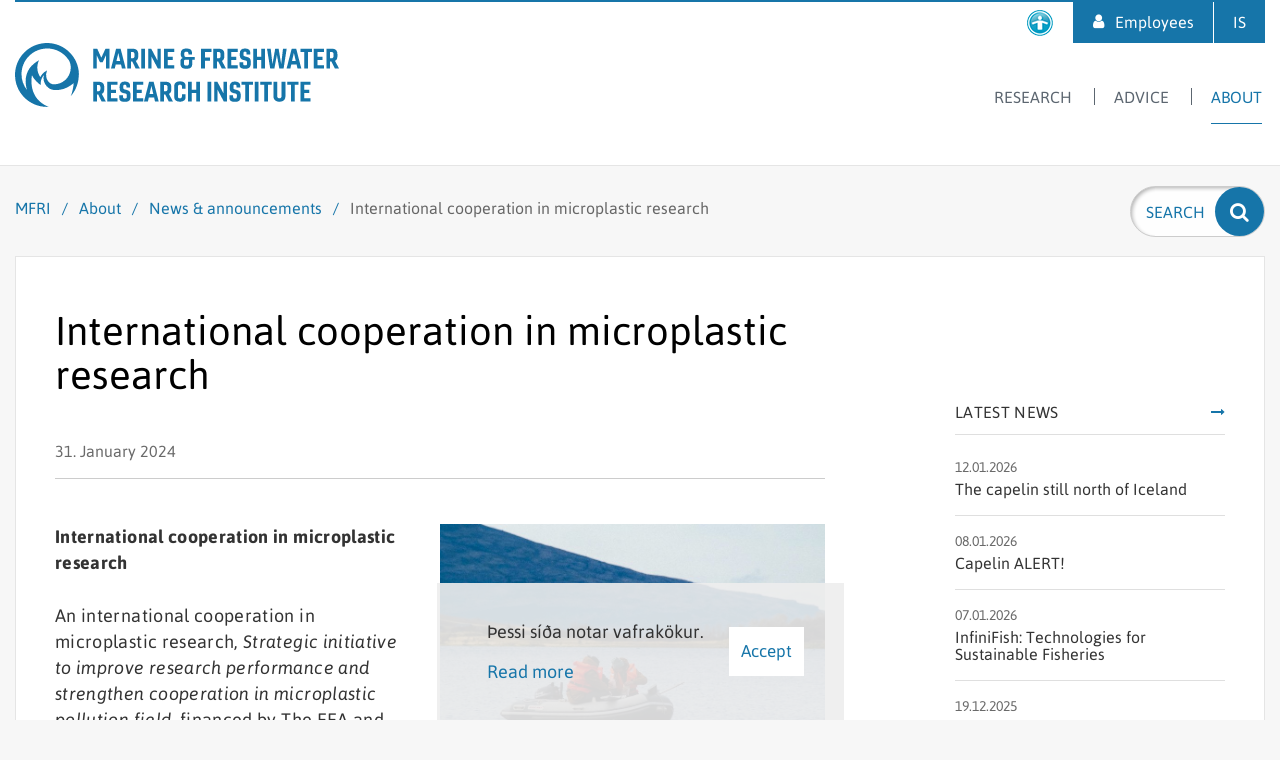

--- FILE ---
content_type: text/html; charset=UTF-8
request_url: https://www.hafogvatn.is/en/about/news-announcements/international-cooperation-in-microplastic-research
body_size: 8988
content:
<!DOCTYPE html><!--
		Stefna ehf. - Moya Vefumsjónarkerfi
		- - - - - - - - - - - - - - - - - -
		http://www.moya.is
		Moya - útgáfa 1.16.2		- - - - - - - - - - - - - - - - - -
-->
<html xmlns="http://www.w3.org/1999/xhtml" lang="en">
<head>
	<meta http-equiv="X-UA-Compatible" content="IE=edge">
	<meta name="viewport" content="width=device-width, initial-scale=1.0">
		<meta name="description" content="An international cooperation in microplastic research was recently launched. The project´s objective is to improve research infrastructure and strengthen " >
	<meta charset="UTF-8">
	<meta name="author" content="Marine and Freshwater Research Institute" >
	<meta name="generator" content="Moya 1.16.2" >
		<meta property="og:title" content="International cooperation in microplastic research">
	<meta property="og:image" content="https://www.hafogvatn.is/static/news/1706724812_orplastrannsoknir_edited.jpg?v=1768921935">
	<meta property="og:url" content="https://www.hafogvatn.is/en/about/news-announcements/international-cooperation-in-microplastic-research">
	<meta property="og:site_name" content="Marine and Freshwater Research Institute">
	<meta property="og:updated_time" content="1708338207">
	<meta property="og:image:width" content="831">
	<meta property="og:image:height" content="533">
	<meta property="og:locale" content="en_US">
	<meta property="og:description" content="An international cooperation in microplastic research was recently launched. The project&acute;s objective is to improve research infrastructure and strengthen ">
	<meta property="og:type" content="article">

		<title>International cooperation in microplastic research | Marine and Freshwater Research Institute</title>	
    <link href="/static/themes/2017/theme.css?v=c544b53f66" rel="stylesheet" media="all" type="text/css"/>
		<link rel="apple-touch-icon" sizes="180x180" href="/static/themes/2017/favicon/apple-touch-icon.png?v=d863682b29">
	<link rel="icon" type="image/png" sizes="32x32" href="/static/themes/2017/favicon/favicon-32x32.png?v=0871cd86ca">
	<link rel="icon" type="image/png" sizes="16x16" href="/static/themes/2017/favicon/favicon-16x16.png?v=de1afb9f33">
	<link rel="manifest" href="/static/themes/2017/favicon/manifest.json">
	<link rel="mask-icon" href="/static/themes/2017/favicon/safari-pinned-tab.svg?v=9fc91ebbe5" color="#1675a9">
	<meta name="theme-color" content="#1675a9">
		<link href="/en/feed" rel="alternate" type="application/rss+xml" title="RSS - Latest news" >
	<link href="/en/about/news-announcements/international-cooperation-in-microplastic-research" rel="canonical" >
	<link href="/favicon.ico" rel="icon" type="image/x-icon" >
	<link href="/favicon.ico" rel="shortcut icon" type="image/x-icon" >
	<link href="/_moya/less/cookie-consent.css?v=1768921935" media="screen" rel="stylesheet" type="text/css" >
		
</head>
<body class="en news accordion-default" data-static-version="1768921935">
    <a href="#main" id="skipToMain">Skip to content</a> <a id="siteTop" class="hide">&nbsp;</a>
    
<div id="fb-root"></div>
<script>(function(d, s, id) {
		var js, fjs = d.getElementsByTagName(s)[0];
		if (d.getElementById(id)) return;
		js = d.createElement(s);
		js.id = id;
		js.src = "//connect.facebook.net/is_IS/sdk.js#xfbml=1&version=v2.0";
		fjs.parentNode.insertBefore(js, fjs);
	}(document, 'script', 'facebook-jssdk'));
</script>

<div id="page">
	
	<div id="pageContainer">
		<div id="header">
			<div class="outerWrap">
				<div class="logo">
					<a href="/en" aria-label="Marine and Freshwater Research Institute">
						<svg xmlns="http://www.w3.org/2000/svg" width="401" height="64.1" viewBox="212 85 401 64.1"><path class="st1" d="M267.7 109.4v.8c-.1 3.4-1.2 6.5-3 9-.1.2-.3.4-.4.6-.6.8-1.3 1.6-2.1 2.3-.1.1-.3.2-.4.3-2.9 2.5-6.7 4-10.8 4-2.2 0-4.2-1-5.6-2.7-1.5-1.8-2.3-4.2-2.3-6.7 0-.4 0-.8.1-1.2 0-.2.1-.4.1-.6.2-.9.4-1.8.8-2.6 0-.1.1-.1.1-.2-.3.1-.6.3-.9.5-2.6 1.4-4.7 3.6-6 6.3-1.9-2.7-3-6-3-9.5 0-2.4.5-4.6 1.4-6.7.1-.2.3-.6.3-.7-.8.4-1.7 1.1-2.5 1.5-1.7 1.1-3.3 2.4-4.7 3.9l-.5.5c-.4.4-.7.9-1.1 1.3l-.1.1c-.1.1-.2.3-.3.4 0 0 0 .1-.1.1-2.6 3.7-4.1 8.2-4.1 13.1 0 1.3.1 2.5.3 3.8.2 1.8.6 3.5 1.1 5.1-3.6-4.5-5.5-10.1-5.5-15.9 0-6.9 2.7-13.4 7.5-18.2.5-.5 1-1 1.6-1.4.2-.2.5-.4.7-.6.2-.2.5-.4.7-.6 1-.8 2.1-1.4 3.3-2 .3-.1.6-.3.8-.4 4.1-2 8.8-2.8 13.6-2.4 5 .5 9.8 2.4 13.7 5.6 2 1.7 3.8 3.6 5.2 5.7 0-.1 2.1 2.9 2.1 7.5m8.2 6.6c-.5-17.2-14.6-31-31.9-31-.8 0-1.5 0-2.3.1-.4 0-.7.1-1.1.1-1.5.2-3 .4-4.4.8-.3.1-.7.2-1 .3-.1 0-.3.1-.4.1-.3.1-.7.2-1 .3-12.7 4.2-21.8 16.2-21.8 30.3 0 17.7 14.3 32 32 32h1.5c-.3-.1-.6-.2-.9-.4-4.8-2.2-8.3-5-10.7-8.1-.2-.3-.4-.5-.6-.8-5.8-8.1-5.1-17.8-4.4-22.2v-.2c1.2 2.4 2.8 4.6 4.8 6.5 1.3 1.3 2.6 2.4 4.1 3.4v-.6c0-.4-.1-.8-.1-1.2 0-3.2 1.2-6.1 3.2-8.3-.1.3-.2.6-.2 1 0 .3-.1.5-.1.8 0 .4-.1.9-.1 1.3 0 4.2 2.2 7.9 5.5 10.1.4.3.9.6 1.4.8.2.1.5.2.7.3 1.4.5 2.9.8 4.4.8 2.8 0 5.5-.4 8-1.2.2-.1.4-.1.6-.2 2.1-.7 4.1-1.7 6-3 .3-.2.5-.4.8-.5.4-.3.7-.6 1.1-.8 1.1-.7 1.7-1.2 1.7-1.2s-.1 1-.3 2.6c0 .2-.1.4-.1.7-.4 2.3-1 5.7-2.3 9-.1.2-.2.4-.3.7l1.5-1.8c2.8-3.7 4.8-8 5.8-12.7.1-.3.1-.7.2-1 .3-1.4.4-2.9.5-4.4v-1.2c.2-.6.2-.9.2-1.2zm21.1-11.6l-3.3-7.2v13.3h-3.5V90.7h4l4.1 9 4.2-9h4v19.8h-3.6V99.3l.1-2.1-3.4 7.2zm11 6.1l5.1-19.8h4.5l5.1 19.8h-3.8l-.9-4h-5.3l-.9 4H308zm5.4-7.4h3.8l-1.9-8.1-1.9 8.1zm10.8 7.4V90.7h5.1c4.3 0 5.9 2 5.9 5.4v2.5c0 2-.7 3.5-2.4 4.3l4.1 7.7h-4.2l-3.5-7.1H328v7.1h-3.8zm3.8-16.6v6.4h1.4c1.3 0 2.1-.7 2.1-2.3v-1.6c0-1.7-.8-2.4-2.1-2.4H328zm10.3-3.2h3.8v19.8h-3.8zm16.5 19.8l-6.3-11.9v11.9h-3.3V90.7h3l6.3 11.9V90.7h3.3v19.8zm16.4 0h-10.3V90.7h10.3v3.2h-6.5v4.9h5v3.2h-5v5.3h6.5zm20.6-8.8h-2.5v4.4c0 3.1-1.9 4.7-5.1 4.7H383c-3.6 0-5.6-1.5-5.6-5.5v-1.8c0-1.7.7-3 2.3-3.5-1.3-.6-1.9-1.7-1.9-3.3v-1.5c0-3.1 2-4.7 5.3-4.7h.5c3.4 0 5.4 1.4 5.4 4v2.1h-3.6v-1c0-1.3-.5-1.8-1.7-1.8h-.7c-1.2 0-1.7.5-1.7 1.9v1.2c0 1.4.6 2.1 2 2.1h8.4v2.7zm-10.9 3.9c0 1.3.6 2 2 2h1.2c1.2 0 1.8-.7 1.8-1.9v-4H383c-1.6 0-2.1.6-2.1 1.9v2zm17.2 4.9V90.7h10.3v3.2h-6.5v5.7h5v3.2h-5v7.7zm12.2 0V90.7h5.1c4.3 0 5.9 2 5.9 5.4v2.5c0 2-.7 3.5-2.4 4.3l4.1 7.7h-4.2l-3.5-7.1H414v7.1h-3.7zm3.8-16.6v6.4h1.4c1.3 0 2.1-.7 2.1-2.3v-1.6c0-1.7-.8-2.4-2.1-2.4h-1.4zm20.6 16.6h-10.2V90.7h10.2v3.2h-6.5v4.9h5.1v3.2h-5.1v5.3h6.5zm13.1-5.2c0 3.9-1.8 5.5-5.2 5.5h-1.2c-3.2 0-4.9-1.1-4.9-4v-2.6h3.7v1.2c0 1.7.5 2 1.4 2h.9c.9 0 1.5-.2 1.5-2v-1.1c0-1-.4-1.6-1.5-1.8l-1.8-.4c-2.8-.7-3.9-1.9-3.9-5.6v-1c0-3.3 1.8-5 5-5h.4c3.1 0 5.1 1.5 5.1 4v2h-3.7v-1.1c0-1.3-.4-1.7-1.4-1.7h-.4c-1 0-1.3.4-1.3 2v.6c0 1.5.2 1.8 1.4 2.1l1.5.4c3.4.9 4.4 2.1 4.4 5.6v.9zm2.4 5.2V90.7h3.7v8.1h4.4v-8.1h3.8v19.8h-3.8V102h-4.4v8.5zm33.5-19.8l-3.1 19.8h-4.3L473.9 97l-2.5 13.5h-4.2L464 90.7h3.7l1.8 15.5 2.7-15.5h3.4l2.6 15.5 1.8-15.5zm-.1 19.8l5.1-19.8h4.5l5.1 19.8h-3.8l-.9-4h-5.3l-.9 4h-3.8zm5.4-7.4h3.8l-1.9-8.1-1.9 8.1zm12.3 7.4V93.9h-3.8v-3.2h11.4v3.2h-3.8v16.6zm19.7 0h-10.3V90.7H521v3.2h-6.5v4.9h5v3.2h-5v5.3h6.5zm2.4 0V90.7h5.1c4.3 0 5.9 2 5.9 5.4v2.5c0 2-.7 3.5-2.4 4.3l4.1 7.7h-4.2l-3.5-7.1h-1.3v7.1h-3.7zm3.7-16.6v6.4h1.4c1.3 0 2.1-.7 2.1-2.3v-1.6c0-1.7-.8-2.4-2.1-2.4h-1.4zm-236.9 49.7v-19.8h5.1c4.3 0 5.9 2 5.9 5.4v2.5c0 2-.7 3.5-2.4 4.3l4.1 7.7h-4.2l-3.5-7.1h-1.3v7.1h-3.7zm3.7-16.7v6.4h1.4c1.3 0 2.1-.7 2.1-2.3v-1.6c0-1.7-.8-2.4-2.1-2.4h-1.4zm20.6 16.7h-10.2v-19.9h10.2v3.2h-6.4v4.9h5v3.2h-5v5.4h6.4zm13.1-5.2c0 3.9-1.8 5.5-5.2 5.5h-1.2c-3.2 0-4.9-1.1-4.9-4v-2.6h3.7v1.2c0 1.7.5 2 1.4 2h.9c.9 0 1.5-.2 1.5-2v-1.1c0-1-.4-1.6-1.5-1.8l-1.8-.4c-2.8-.7-3.9-1.9-3.9-5.6v-1c0-3.3 1.8-5 5-5h.4c3.1 0 5.1 1.5 5.1 4v2h-3.7v-1.1c0-1.3-.4-1.7-1.4-1.7h-.4c-1 0-1.3.4-1.3 2v.6c0 1.5.2 1.8 1.4 2.1l1.5.4c3.4.9 4.4 2.1 4.4 5.6v.9zm12.6 5.2H330v-19.9h10.2v3.2h-6.5v4.9h5.1v3.2h-5.1v5.4h6.5zm.8 0l5.1-19.8h4.5l5.1 19.8H352l-.9-4h-5.3l-.9 4H341zm5.5-7.5h3.8l-1.9-8.1-1.9 8.1zm10.8 7.5v-19.8h5.1c4.3 0 5.9 2 5.9 5.4v2.5c0 2-.7 3.5-2.4 4.3l4.1 7.7h-4.2l-3.5-7.1H361v7.1h-3.7zm3.8-16.7v6.4h1.4c1.3 0 2.1-.7 2.1-2.3v-1.6c0-1.7-.8-2.4-2.1-2.4h-1.4zm15.8 13.5c1.2 0 2-.5 2-1.8v-2.2h3.6v3.1c0 2.7-2.2 4.3-5.7 4.3-3.4 0-5.5-1.6-5.5-4.3v-11.8c0-2.7 2.2-4.3 5.8-4.3 3.4 0 5.5 1.6 5.5 4.3v3.1H379v-2.2c0-1.2-.7-1.8-2-1.8s-2 .6-2 1.8v10c-.1 1.3.5 1.8 1.9 1.8m8.1 3.2v-19.9h3.8v8.1h4.4v-8.1h3.8v19.9h-3.8V135h-4.4v8.6zm19.4-19.9h3.8v19.8h-3.8zm16.4 19.9l-6.3-11.9.1.5v11.4h-3.3v-19.9h3l6.3 11.9v-11.9h3.3v19.9zm16.9-5.2c0 3.9-1.8 5.5-5.2 5.5h-1.2c-3.2 0-4.9-1.1-4.9-4v-2.6h3.7v1.2c0 1.7.5 2 1.4 2h.9c.9 0 1.5-.2 1.5-2v-1.1c0-1-.4-1.6-1.5-1.8l-1.8-.4c-2.8-.7-3.9-1.9-3.9-5.6v-1c0-3.3 1.8-5 5-5h.4c3.1 0 5.1 1.5 5.1 4v2h-3.7v-1.1c0-1.3-.4-1.7-1.4-1.7h-.4c-1 0-1.3.4-1.3 2v.6c0 1.5.2 1.8 1.4 2.1l1.5.4c3.4.9 4.4 2.1 4.4 5.6v.9zm4.6 5.2v-16.7h-3.8v-3.2h11.4v3.2h-3.8v16.7zm9.4-19.9h3.8v19.8h-3.8zm9.5 19.9v-16.7h-3.9v-3.2h11.4v3.2h-3.8v16.7zm21.2-19.9v14.9c0 3.2-2.3 5.2-5.9 5.2-3.7 0-6-1.9-6-5.2v-14.9h3.7v14.2c0 1.7.8 2.5 2.2 2.5 1.5 0 2.2-.7 2.2-2.5v-14.2h3.8zm5.6 19.9v-16.7h-3.8v-3.2h11.4v3.2h-3.8v16.7zm19.6 0h-10.2v-19.9h10.2v3.2h-6.4v4.9h5v3.2h-5v5.4h6.4z"/></svg>					</a>
				</div>
				<div id="mainmenu">
					<ul class="menu mmLevel1 " id="mmm-12"><li class="ele-research si level1 children first goto ord-1"><a href="/en/research"><span>Research</span></a><ul class="menu mmLevel2 " id="mmm-73"><li class="ele-fish-tagging si level2 first ord-1"><a href="/en/research/fish-tagging"><span>Fish tagging</span></a></li><li class="ele-lumpfish-research si level2 ord-2"><a href="/en/research/lumpfish-research"><span>Lumpfish research</span></a></li><li class="ele-oceanograpy si level2 ord-3"><a href="/en/research/oceanograpy"><span>Oceanography</span></a></li><li class="ele-seabed-mapping si level2 children ord-4"><a href="/en/research/seabed-mapping"><span>Seabed mapping</span></a><ul class="menu mmLevel3 " id="mmm-285"><li class="ele-arnarfjordur si level3 first ord-1"><a href="/en/research/seabed-mapping/arnarfjordur"><span>Arnarfj&ouml;r&eth;ur</span></a></li><li class="ele-drekasvaedi si level3 ord-2"><a href="/en/research/seabed-mapping/drekasvaedi"><span>Drekasv&aelig;&eth;i</span></a></li><li class="ele-isafjardardjup si level3 ord-3"><a href="/en/research/seabed-mapping/isafjardardjup"><span>&Iacute;safjar&eth;ardj&uacute;p</span></a></li><li class="ele-jokulbanki si level3 ord-4"><a href="/en/research/seabed-mapping/jokulbanki"><span>J&ouml;kulbanki</span></a></li><li class="ele-jokuldjup si level3 ord-5"><a href="/en/research/seabed-mapping/jokuldjup"><span>J&ouml;kuldj&uacute;p</span></a></li><li class="ele-kolbeinseyjarhryggur-and-adjacent-area si level3 ord-6"><a href="/en/research/seabed-mapping/kolbeinseyjarhryggur-and-adjacent-area"><span>Kolbeinseyjarhryggur and adjacent area</span></a></li><li class="ele-kolluall si level3 ord-7"><a href="/en/research/seabed-mapping/kolluall"><span>Kollu&aacute;ll</span></a></li><li class="ele-langanesgrunn si level3 ord-8"><a href="/en/research/seabed-mapping/langanesgrunn"><span>Langanesgrunn</span></a></li><li class="ele-latragrunn si level3 ord-9"><a href="/en/research/seabed-mapping/latragrunn"><span>L&aacute;tragrunn</span></a></li><li class="ele-nesdjup si level3 ord-10"><a href="/en/research/seabed-mapping/nesdjup"><span>Nesdj&uacute;p</span></a></li><li class="ele-reykjaneshryggur-and-adjacent-area si level3 ord-11"><a href="/en/research/seabed-mapping/reykjaneshryggur-and-adjacent-area"><span>Reykjaneshryggur and adjacent area</span></a></li><li class="ele-selvogsbanki si level3 ord-12"><a href="/en/research/seabed-mapping/selvogsbanki"><span>Selvogsbanki</span></a></li><li class="ele-south-of-selvogsbanki si level3 ord-13"><a href="/en/research/seabed-mapping/south-of-selvogsbanki"><span>South of Selvogsbanki</span></a></li><li class="ele-south-of-skeidarardjup si level3 ord-14"><a href="/en/research/seabed-mapping/south-of-skeidarardjup"><span>South of Skei&eth;ar&aacute;rdj&uacute;p</span></a></li><li class="ele-south-of-skerjadjup si level3 ord-15"><a href="/en/research/seabed-mapping/south-of-skerjadjup"><span>South of Skerjadj&uacute;p</span></a></li><li class="ele-southeast-of-lonsdjup si level3 ord-16"><a href="/en/research/seabed-mapping/southeast-of-lonsdjup"><span>Southeast of L&oacute;nsdj&uacute;p</span></a></li><li class="ele-southwest-of-jokuldjup si level3 ord-17"><a href="/en/research/seabed-mapping/southwest-of-jokuldjup"><span>Southwest of J&ouml;kuldj&uacute;p</span></a></li><li class="ele-sudausturmid sudausturmid si level3 ord-18"><a href="/en/research/seabed-mapping/sudausturmid"><span>Su&eth;austurmi&eth;</span></a></li><li class="ele-sudurdjup si level3 ord-19"><a href="/en/research/seabed-mapping/sudurdjup"><span>Su&eth;urdj&uacute;p</span></a></li><li class="ele-vesturdjup si level3 ord-20"><a href="/en/research/seabed-mapping/vesturdjup"><span>Vesturdj&uacute;p</span></a></li><li class="ele-east-of-reykjaneshryggur si level3 ord-21"><a href="/en/research/seabed-mapping/east-of-reykjaneshryggur"><span>East of Reykjaneshryggur</span></a></li><li class="ele-vestfjardarmid si level3 last ord-22"><a href="/en/research/seabed-mapping/vestfjardarmid"><span>Vestfjardarmid</span></a></li></ul></li><li class="ele-harbour-seal si level2 children ord-5"><a href="/en/research/harbour-seal"><span>Seal research</span></a><ul class="menu mmLevel3 " id="mmm-145"><li class="ele-harbour-seal-census si level3 first ord-1"><a href="/en/research/harbour-seal/harbour-seal-census"><span>Harbour seal census</span></a></li><li class="ele-harbour-seal-population-dynamics si level3 ord-2"><a href="/en/research/harbour-seal/harbour-seal-population-dynamics"><span>Harbour seal population dynamics</span></a></li><li class="ele-harbour-seals-and-salmonoids si level3 ord-3"><a href="/en/research/harbour-seal/harbour-seals-and-salmonoids"><span>Harbour seals and salmonoids</span></a></li><li class="ele-grey-seal-census si level3 ord-4"><a href="/en/research/harbour-seal/grey-seal-census"><span>Grey seal census</span></a></li><li class="ele-grey-seal-population-dynamics si level3 ord-5"><a href="/en/research/harbour-seal/grey-seal-population-dynamics"><span>Grey seal population dynamics</span></a></li><li class="ele-seal-fisheries-interaction si level3 ord-6"><a href="/en/research/harbour-seal/seal-fisheries-interaction"><span>Seal &amp; fisheries interaction</span></a></li><li class="ele-grey-seal-genetics si level3 ord-7"><a href="/en/research/harbour-seal/grey-seal-genetics"><span>Seal genetics</span></a></li><li class="ele-vocalisations-of-male-harbour-seals si level3 ord-8"><a href="/en/research/harbour-seal/vocalisations-of-male-harbour-seals"><span>Vocalisations of male harbour seals</span></a></li><li class="ele-wildlife-tourism si level3 last ord-9"><a href="/en/research/harbour-seal/wildlife-tourism"><span>Wildlife tourism</span></a></li></ul></li><li class="ele-whale-research si level2 children last ord-6"><a href="/en/research/whale-research"><span>Whale Research</span></a><ul class="menu mmLevel3 " id="mmm-258"><li class="ele-killer-whales si level3 first ord-1"><a href="/en/research/whale-research/killer-whales"><span>Killer whales</span></a></li><li class="ele-whale-photo-id si level3 children last ord-2"><a href="/en/research/whale-research/whale-photo-id"><span>Humpback Whale Photo ID</span></a><ul class="menu mmLevel4 " id="mmm-155"><li class="ele-ismn-catalog si level4 first ord-1"><a href="/en/research/whale-research/whale-photo-id/ismn-catalog"><span>ISMN Database</span></a></li><li class="ele-whale-photo-id-1 si level4 ord-2"><a href="/en/research/whale-research/whale-photo-id/whale-photo-id-1"><span>ISMN Catalog</span></a></li><li class="ele-submit-photo-1 si level4 last ord-3"><a href="/en/research/whale-research/whale-photo-id/submit-photo-1"><span>Submit photo</span></a></li></ul></li></ul></li></ul></li><li class="ele-harvesting-advice si level1 ord-2"><a href="/en/harvesting-advice"><span>Advice</span></a></li><li class="ele-about si level1 selectedLevel1 children last goto ord-3"><a href="/en/about"><span>About</span></a><ul class="menu mmLevel2 " id="mmm-75"><li class="ele-mfri si level2 children first ord-1"><a href="/en/about/mfri"><span>MFRI</span></a><ul class="menu mmLevel3 " id="mmm-176"><li class="ele-advisory-committee si level3 first ord-1"><a href="/en/about/mfri/advisory-committee"><span>Advisory Committee</span></a></li><li class="ele-vison si level3 ord-2"><a href="/en/about/mfri/vison"><span>Vision</span></a></li><li class="ele-demersal-division si level3 ord-3"><a href="/en/about/mfri/demersal-division"><span>Demersal Division</span></a></li><li class="ele-division-of-data-and-communication si level3 ord-4"><a href="/en/about/mfri/division-of-data-and-communication"><span>Division of HR and Media</span></a></li><li class="ele-environmental-division si level3 ord-5"><a href="/en/about/mfri/environmental-division"><span>Environmental Division</span></a></li><li class="ele-freshwater-and-aquaculture-division si level3 ord-6"><a href="/en/about/mfri/freshwater-and-aquaculture-division"><span>Freshwater and Aquaculture Division</span></a></li><li class="ele-finance-and-operations si level3 ord-7"><a href="/en/about/mfri/finance-and-operations"><span>Finance and operations</span></a></li><li class="ele-pelagic-division si level3 ord-8"><a href="/en/about/mfri/pelagic-division"><span>Pelagic Division</span></a></li><li class="ele-organizational-chart si level3 ord-9"><a href="/en/about/mfri/organizational-chart"><span>Organizational chart</span></a></li><li class="ele-policy-statements si level3 children last ord-10"><a href="/en/about/mfri/policy-statements"><span>Policy Statements</span></a><ul class="menu mmLevel4 " id="mmm-312"><li class="ele-data-policy si level4 first last ord-1"><a href="/en/about/mfri/policy-statements/data-policy"><span>Data Policy</span></a></li></ul></li></ul></li><li class="ele-board si level2 ord-2"><a href="/en/about/board"><span>Board</span></a></li><li class="ele-branches si level2 ord-3"><a href="/en/about/branches"><span>Branches</span></a></li><li class="ele-logo si level2 ord-4"><a href="/en/about/logo"><span>Logo</span></a></li><li class="ele-news-announcements si level2 selectedLevel2 active ord-5"><a href="/en/about/news-announcements"><span>News &amp; announcements</span></a></li><li class="ele-organizational-chart si level2 ord-6"><a href="/en/about/organizational-chart"><span>Organizational chart</span></a></li><li class="ele-publications si level2 ord-7"><a href="/en/about/publications"><span>Publications</span></a></li><li class="ele-research-vessels si level2 children ord-8"><a href="/en/about/research-vessels"><span>Research vessels</span></a><ul class="menu mmLevel3 " id="mmm-179"><li class="ele-location si level3 first last ord-1"><a href="https://skip.hafro.is/"><span>Location</span></a></li></ul></li><li class="ele-vacancies si level2 children ord-9"><a href="/en/about/vacancies"><span>Vacancies and general applications</span></a><ul class="menu mmLevel3 " id="mmm-580"><li class="ele-internship si level3 first last ord-1"><a href="/en/about/vacancies/internship"><span>Internship</span></a></li></ul></li><li class="ele-un-ftp si level2 ord-10"><a href="/en/about/un-ftp"><span>GRO-FTP</span></a></li><li class="ele-social-media si level2 last ord-11"><a href="/en/about/social-media"><span>Social Media</span></a></li></ul></li></ul>				</div>
				<div id="qn">
					<ul class="menu">
						<li>
							<a href="#" class="stillingar stillingarToggle" title="Switch to my text and color settings">
								<img src="/static/themes/2017/images/stillingar.png?v=edbd93e841" alt="stillingar.is"/> </a>
						</li>
						<li><a href="/en/employees"
							   class="employees">Employees</a></li>
												<li>
<div id="divisions" class="box">
	
        <div class="boxText">
		<ul class="menu"><li class="is"><a href="/is"><span>IS</span></a></li><li class="en selected"><a href="/en"><span>EN</span></a></li></ul>
	</div>
</div></li>
					</ul>
				</div>
			</div>
		</div>

		<div id="contentContainer">
						<div class="outerWrap">
									
<div id="breadcrumbs" class="box">
	
        <div class="boxText">
		<a href="/en" class="first">MFRI</a><span class="sep"> / </span><a href="/en/about">About</a><span class="sep"> / </span><a href="/en/about/news-announcements">News & announcements</a><span class="sep"> / </span><a href="/en/about/news-announcements/international-cooperation-in-microplastic-research" class="last">International cooperation in microplastic research</a>
	</div>
</div>				<div id="searchBox" role="search" class="toggle width">
					<a href="#" id="searchToggle">
						<span class="sr-only">Open/close search</span>
					</a>
					<form id="searchForm" name="searchForm" method="get" action="/en/moya/search/index/search">
<div id="elm_q" class="elm_text elm"><label for="q" class="noscreen optional">Search</label>

<span class="lmnt"><input type="text" name="q" id="q" value="" placeholder="Search" class="text searchQ"></span></div>
<div id="elm_submit" class="elm_submit elm">
<input type="submit" id="searchSubmit" value="Search"></div></form>				</div>
								<div id="wrapper">
					<div class="contentWrap">
						<div id="main" role="main">
							<div id="notice">
								
							</div>
							
								<div class="boxTitle"><h1>International cooperation in microplastic research</h1></div>								
<div id="news" class="box">
	
        <div class="boxText">
		<div class="entry hasImage">
	<div class="entryInfo">
			<span class="date">
					31. January 2024			</span>
	</div>
		<div class="entryContent">
				<p class="entryImage mceAlignRight">
			<a href="/static/news/lg/1706724812_orplastrannsoknir_edited.jpg" class="fancybox">
				<img alt="Microplastic sampling from surface water and the handling of sampling devices was practised at Medal&hellip;" data-imageWidth="831" src="https://static.stefna.is/moya/images/1.png" class="responsive" data-src="/static/news/md/1706724812_orplastrannsoknir_edited.jpg" data-md="/static/news/md/1706724812_orplastrannsoknir_edited.jpg" data-sm="/static/news/sm/1706724812_orplastrannsoknir_edited.jpg" data-xs="/static/news/xs/1706724812_orplastrannsoknir_edited.jpg" />
			</a>
							<span class="entryImageText">Microplastic sampling from surface water and the handling of sampling devices was practised at Medalfellsvatn lake. </span>
					</p>
				<p><strong>International cooperation in microplastic research</strong></p>
<p>An international cooperation in microplastic research, <em>Strategic initiative to improve research performance and strengthen cooperation in microplastic pollution field, </em>financed by The EEA and Norway Grants, was recently launched. Egill Antonsson, specialist in environmental monitoring is MFRI´s representative in the project.</p>
<p>The project´s objective is to improve research infrastructure and strengthen cooperation between scientists in Estonia, Finland, Iceland and Latvia in the field of environmental microplastic research. The project is a domain for inter-disciplinary discussion and has the intention to further strengten microplastic research.</p>
<p>The participant´s first meeting in Iceland fuelled meaningful conversations and an opportunity to compare issues regarding microplastic research. The group´s first action was a field trip to Medalfellsvatn lake in Kjos district where they practised microplastic sampling from surface water and the handling of sampling devices.</p>
<p>Project number for this project is: <em>EEZ/BPP/LZP/2023/3, </em>EEA-RESEARCH-89-RC</p>
<p><img src="/static/files/_blob/nhquc5cb1b3nwqkxw6n5u.png" alt="" width="450" height="185"></p>	</div>
		<div class="entryFooter">
		<a class="back" href="" onclick="javascript:history.back();return false;">Back</a>
			</div>
	<br class="clear"/>
	</div>

	</div>
</div>																			<div id="abendingar">
			 <div class="helpful">
	<form id="helpful_form" enctype="application/x-www-form-urlencoded" class="moya_form" action="/en/about/news-announcements/international-cooperation-in-microplastic-research" method="post">
<div id="elm_url" class="elm_hidden elm">
<input type="hidden" name="url" value="/en/about/news-announcements/international-cooperation-in-microplastic-research" class="hidden " id="url"></div>
<div id="elm_module" class="elm_hidden elm">
<input type="hidden" name="module" value="-1" class="hidden " id="module"></div>
<div id="elm_extID" class="elm_hidden elm">
<input type="hidden" name="extID" value="-1" class="hidden " id="extID"></div>
<fieldset id="fieldset_yesFieldset"><legend>Did you find the content of this page helpful?</legend>

<div id="elm_helpful" class="elm_radio elm">
<span class="lmnt"><label for="helpful-1"><input type="radio" name="helpful" id="helpful-1" value="1" class="radio ">Yes</label><br /><label for="helpful-"><input type="radio" name="helpful" id="helpful-" value="0" class="radio ">No</label></span></div></fieldset>
<fieldset id="fieldset_noFieldset" style="display:none"><legend>Reason</legend>

<div id="elm_reason" class="elm_radio elm">
<span class="lmnt"><label for="reason-1"><input type="radio" name="reason" id="reason-1" value="1" aria-required="true" class="radio ">The content does not answer my question</label><br /><label for="reason-2"><input type="radio" name="reason" id="reason-2" value="2" aria-required="true" class="radio ">There is wrong information on this page</label><br /><label for="reason-3"><input type="radio" name="reason" id="reason-3" value="3" aria-required="true" class="radio ">To much content on this page</label><br /><label for="reason-4"><input type="radio" name="reason" id="reason-4" value="4" aria-required="true" class="radio ">I don't understand the content, it is to complicated</label></span></div>
<div id="elm_extra" class="elm_textarea elm"><label for="extra" class="optional">Is there something else you would like to tell us</label>

<span class="lmnt"><textarea name="extra" id="extra" maxlength="350" class="textarea " rows="5" cols="80"></textarea></span></div>
<div id="elm_g-recaptcha-response" class="elm_recaptcha elm">
<div class="g-recaptcha" data-sitekey="6LeO1BQUAAAAAMAQcwUhzGBOAQbhGSizEyh2vxHj"></div></div>
<div id="elm_helpful_cancel" class="elm_button elm">
<button name="helpful_cancel" id="helpful_cancel" type="button" class="submit">Cancel</button></div>
<div id="elm_helpful_submit" class="elm_button elm">
<button name="helpful_submit" id="helpful_submit" type="button" class="submit">Send</button></div></fieldset></form>	<div id="helpful-success" style="display: none" data-text="Thank you! Your response has been received">
	</div>
</div>
		</div>
	
						</div>

													<div id="sidebar" role="complementary">
								<div class="box box_newsheadlines">
	<div class="boxTitle"><h2><a href="/en/about/news-announcements">Latest news</a>
</h2></div>
        <div class="boxText">
		<ul class="menu">
		<li class="first altRow2">
		<div class="wrap">
						<div class="content">
				<span class="date">12.01.2026</span>				<h3>
					<a href="/en/about/news-announcements/the-capelin-still-north-of-iceland">					<span>The capelin still north of Iceland</span>
					</a>				</h3>
							</div>
					</div>
	</li>
		<li class="altRow1">
		<div class="wrap">
						<div class="content">
				<span class="date">08.01.2026</span>				<h3>
					<a href="/en/about/news-announcements/capelin-alert">					<span>Capelin ALERT!</span>
					</a>				</h3>
							</div>
					</div>
	</li>
		<li class="altRow2">
		<div class="wrap">
						<div class="content">
				<span class="date">07.01.2026</span>				<h3>
					<a href="/en/about/news-announcements/infinifish-technologies-for-sustainable-fisheries">					<span>InfiniFish: Technologies for Sustainable Fisheries</span>
					</a>				</h3>
							</div>
					</div>
	</li>
		<li class="altRow1">
		<div class="wrap">
						<div class="content">
				<span class="date">19.12.2025</span>				<h3>
					<a href="/en/about/news-announcements/temperature-effect-on-polar-cod-distribution-around-iceland">					<span>Temperature effect on Polar cod distribution around Iceland</span>
					</a>				</h3>
							</div>
					</div>
	</li>
		<li class="last altRow2">
		<div class="wrap">
						<div class="content">
				<span class="date">19.12.2025</span>				<h3>
					<a href="/en/about/news-announcements/merry-christmas-and-a-happy-new-year-1">					<span>Merry Christmas and a Happy New Year!</span>
					</a>				</h3>
							</div>
					</div>
	</li>
	</ul>

	</div>
</div>							</div>
											</div>
				</div>
			</div>
		</div>

		<div id="mainmenuToggle">
			<span class="first"></span>
			<span class="middle"></span>
			<span class="last"></span>
		</div>

	</div>
</div>
<div id="footerInfo" role="contentinfo">
	<div class="contentWrap">
		<div id="box_pagecontent_13" class="box box_pagecontent box_ord_0 first"><div class="boxTitle"><h2>Marine and Freshwater Research Institute</h2></div><div class="boxText"><ul>
<li>Fornubúðum 5</li>
<li>220 Hafnarfjörður, Iceland</li>
<li>Tel: + <a href="tel:3455752000">354 575 2000</a></li>
<li>Fax: + 354575 2001</li>
<li>Opening hours:<br>Monday to Friday 9:00 to 15:00</li>
</ul></div>
</div>
<div id="box_pagecontent_14" class="box box_pagecontent box_ord_1"><div class="boxText"><ul>
<li><a title="click at the link to open" href="https://ordabok.hafro.is/" target="_blank" rel="noopener">Fish word book</a></li>
<li><a title="Location" href="/en/about/research-vessels/location">Location of vessels</a></li>
<li><a title="click at the link to open" href="https://www.hafogvatn.is/is/sjavardyr" target="_blank" rel="noopener">Sea creatures</a></li>
<li><a title="Humpback Whale Photo ID" href="/en/research/whale-research/whale-photo-id">Whale Photo ID</a></li>
<li><a title="Have you caught a farmed salmon or rainbow trout?" href="/static/files/myndir/wild-or-farmed-salmon_poster_2017_eydis_lag.pdf" target="_blank" rel="noopener">Wild or farmed salmon?</a></li>
<li><a title="Opens in current window." href="https://www.hafogvatn.is/is/moya/formbuilder/index/index/hvalreki">Report Whale Beach Cast</a></li>
</ul></div>
</div>
<div id="box_pagecontent_15" class="box box_pagecontent box_ord_2 social last"><div class="boxText"><ul>
<li class="equal__pay en" title="Equal pay certificate 2020 - 2023">&nbsp;</li>
<li><a class="icon" title="Contact us" href="/en/contact">Contact us</a></li>
<li><a title="click at the image to open" href="https://www.facebook.com/hafrannsoknastofnun/" target="_blank" rel="noopener"><img title="Facebook" src="/static/files/2022_2/facebook_icon_2013.svg.png" alt="image of facebook logo" width="40" height="40"></a></li>
<li><a title="click at the ikon to open" href="https://www.youtube.com/channel/UCirTCP_aKFKz8LMoFoxWGbA" target="_blank" rel="noopener"><img title="YouTube logo" src="/static/files/2022_2/youtube_full-color_icon_-2017-.svg.png" alt="image of YouTube logo" width="58" height="40"></a></li>
<li><a title="Instagram" href="https://www.instagram.com/hafrannsoknastofnun/" target="_blank" rel="noopener"><img title="Instagram" src="/static/files/2022_2/instagram_logo_2022.svg.png" alt="image of Instagram logo" width="40" height="40"></a></li>
</ul></div>
</div>

	</div>
</div>

<div class="stillingaris noprint" aria-hidden="true">
	<a href="#" class="stillingarToggle">Normal style</a>
	<a href="http://minar.stillingar.is/lesa/form/?redirect=yes&amp;l=en">Edit settings</a>
</div>
<script
	src="//ajax.googleapis.com/ajax/libs/jquery/1.11.1/jquery.min.js"></script>
<script
	src="//ajax.googleapis.com/ajax/libs/jqueryui/1.11.2/jquery-ui.min.js"></script>
	<script type="text/javascript" src="/_moya/javascripts/dist/bundle.min.js?v=1768921935"></script>
	<script type="text/javascript" src="/_moya/js/cookie-consent.min.js?v=1768921935"></script>
	<script type="text/javascript" src="https://www.google.com/recaptcha/api.js?hl=en&amp;v=1768921935"></script><script src="/static/themes/2017/js/moya.min.js?v=e922b498a6"></script>
<script src="/static/themes/2017/js/site.min.js?v=397a4435bb"></script>

<script type="text/javascript">
<!--//--><![CDATA[//><!--
moya.division = 'en';
moya.lang = 'en';
moya.fancybox.init();
$(function() { $("a.fancybox").fancybox({ helpers:{ title:{ type:"inside" },media:true },openEffect:"elastic",closeEffect:"elastic" }); });
$(function() { $("a.slideshow").fancybox({ helpers:{ title:{ type:"inside" },buttons:true,media:true },openEffect:"elastic",closeEffect:"elastic",playSpeed:4000,prevEffect:"none",nextEffect:"none",closeBtn:false }); });
$(function() { $("img.responsive").responsiveImg(); });
if (window.moyaCookieConsent) moyaCookieConsent.init({"cookieText":"<p>Þessi síða notar vafrakökur.<\/p>","linkHref":"\/en","linkText":"Read more","linkAria":"Learn more about cookies","dismissText":"Accept","dismissAria":"Approve cookies","wrapperLabel":"Cookie Policy"});
$('.g-recaptcha').before('<label for="g-recaptcha-response" class="sr-only">reCaptcha</label>')
$(function() { Helpful.init({"language":{"explain":"Please explain"}}); });

//--><!]]>
</script>

</body>
</html>


--- FILE ---
content_type: text/html; charset=utf-8
request_url: https://www.google.com/recaptcha/api2/anchor?ar=1&k=6LeO1BQUAAAAAMAQcwUhzGBOAQbhGSizEyh2vxHj&co=aHR0cHM6Ly93d3cuaGFmb2d2YXRuLmlzOjQ0Mw..&hl=en&v=PoyoqOPhxBO7pBk68S4YbpHZ&size=normal&anchor-ms=20000&execute-ms=30000&cb=tpt04yn09olk
body_size: 49675
content:
<!DOCTYPE HTML><html dir="ltr" lang="en"><head><meta http-equiv="Content-Type" content="text/html; charset=UTF-8">
<meta http-equiv="X-UA-Compatible" content="IE=edge">
<title>reCAPTCHA</title>
<style type="text/css">
/* cyrillic-ext */
@font-face {
  font-family: 'Roboto';
  font-style: normal;
  font-weight: 400;
  font-stretch: 100%;
  src: url(//fonts.gstatic.com/s/roboto/v48/KFO7CnqEu92Fr1ME7kSn66aGLdTylUAMa3GUBHMdazTgWw.woff2) format('woff2');
  unicode-range: U+0460-052F, U+1C80-1C8A, U+20B4, U+2DE0-2DFF, U+A640-A69F, U+FE2E-FE2F;
}
/* cyrillic */
@font-face {
  font-family: 'Roboto';
  font-style: normal;
  font-weight: 400;
  font-stretch: 100%;
  src: url(//fonts.gstatic.com/s/roboto/v48/KFO7CnqEu92Fr1ME7kSn66aGLdTylUAMa3iUBHMdazTgWw.woff2) format('woff2');
  unicode-range: U+0301, U+0400-045F, U+0490-0491, U+04B0-04B1, U+2116;
}
/* greek-ext */
@font-face {
  font-family: 'Roboto';
  font-style: normal;
  font-weight: 400;
  font-stretch: 100%;
  src: url(//fonts.gstatic.com/s/roboto/v48/KFO7CnqEu92Fr1ME7kSn66aGLdTylUAMa3CUBHMdazTgWw.woff2) format('woff2');
  unicode-range: U+1F00-1FFF;
}
/* greek */
@font-face {
  font-family: 'Roboto';
  font-style: normal;
  font-weight: 400;
  font-stretch: 100%;
  src: url(//fonts.gstatic.com/s/roboto/v48/KFO7CnqEu92Fr1ME7kSn66aGLdTylUAMa3-UBHMdazTgWw.woff2) format('woff2');
  unicode-range: U+0370-0377, U+037A-037F, U+0384-038A, U+038C, U+038E-03A1, U+03A3-03FF;
}
/* math */
@font-face {
  font-family: 'Roboto';
  font-style: normal;
  font-weight: 400;
  font-stretch: 100%;
  src: url(//fonts.gstatic.com/s/roboto/v48/KFO7CnqEu92Fr1ME7kSn66aGLdTylUAMawCUBHMdazTgWw.woff2) format('woff2');
  unicode-range: U+0302-0303, U+0305, U+0307-0308, U+0310, U+0312, U+0315, U+031A, U+0326-0327, U+032C, U+032F-0330, U+0332-0333, U+0338, U+033A, U+0346, U+034D, U+0391-03A1, U+03A3-03A9, U+03B1-03C9, U+03D1, U+03D5-03D6, U+03F0-03F1, U+03F4-03F5, U+2016-2017, U+2034-2038, U+203C, U+2040, U+2043, U+2047, U+2050, U+2057, U+205F, U+2070-2071, U+2074-208E, U+2090-209C, U+20D0-20DC, U+20E1, U+20E5-20EF, U+2100-2112, U+2114-2115, U+2117-2121, U+2123-214F, U+2190, U+2192, U+2194-21AE, U+21B0-21E5, U+21F1-21F2, U+21F4-2211, U+2213-2214, U+2216-22FF, U+2308-230B, U+2310, U+2319, U+231C-2321, U+2336-237A, U+237C, U+2395, U+239B-23B7, U+23D0, U+23DC-23E1, U+2474-2475, U+25AF, U+25B3, U+25B7, U+25BD, U+25C1, U+25CA, U+25CC, U+25FB, U+266D-266F, U+27C0-27FF, U+2900-2AFF, U+2B0E-2B11, U+2B30-2B4C, U+2BFE, U+3030, U+FF5B, U+FF5D, U+1D400-1D7FF, U+1EE00-1EEFF;
}
/* symbols */
@font-face {
  font-family: 'Roboto';
  font-style: normal;
  font-weight: 400;
  font-stretch: 100%;
  src: url(//fonts.gstatic.com/s/roboto/v48/KFO7CnqEu92Fr1ME7kSn66aGLdTylUAMaxKUBHMdazTgWw.woff2) format('woff2');
  unicode-range: U+0001-000C, U+000E-001F, U+007F-009F, U+20DD-20E0, U+20E2-20E4, U+2150-218F, U+2190, U+2192, U+2194-2199, U+21AF, U+21E6-21F0, U+21F3, U+2218-2219, U+2299, U+22C4-22C6, U+2300-243F, U+2440-244A, U+2460-24FF, U+25A0-27BF, U+2800-28FF, U+2921-2922, U+2981, U+29BF, U+29EB, U+2B00-2BFF, U+4DC0-4DFF, U+FFF9-FFFB, U+10140-1018E, U+10190-1019C, U+101A0, U+101D0-101FD, U+102E0-102FB, U+10E60-10E7E, U+1D2C0-1D2D3, U+1D2E0-1D37F, U+1F000-1F0FF, U+1F100-1F1AD, U+1F1E6-1F1FF, U+1F30D-1F30F, U+1F315, U+1F31C, U+1F31E, U+1F320-1F32C, U+1F336, U+1F378, U+1F37D, U+1F382, U+1F393-1F39F, U+1F3A7-1F3A8, U+1F3AC-1F3AF, U+1F3C2, U+1F3C4-1F3C6, U+1F3CA-1F3CE, U+1F3D4-1F3E0, U+1F3ED, U+1F3F1-1F3F3, U+1F3F5-1F3F7, U+1F408, U+1F415, U+1F41F, U+1F426, U+1F43F, U+1F441-1F442, U+1F444, U+1F446-1F449, U+1F44C-1F44E, U+1F453, U+1F46A, U+1F47D, U+1F4A3, U+1F4B0, U+1F4B3, U+1F4B9, U+1F4BB, U+1F4BF, U+1F4C8-1F4CB, U+1F4D6, U+1F4DA, U+1F4DF, U+1F4E3-1F4E6, U+1F4EA-1F4ED, U+1F4F7, U+1F4F9-1F4FB, U+1F4FD-1F4FE, U+1F503, U+1F507-1F50B, U+1F50D, U+1F512-1F513, U+1F53E-1F54A, U+1F54F-1F5FA, U+1F610, U+1F650-1F67F, U+1F687, U+1F68D, U+1F691, U+1F694, U+1F698, U+1F6AD, U+1F6B2, U+1F6B9-1F6BA, U+1F6BC, U+1F6C6-1F6CF, U+1F6D3-1F6D7, U+1F6E0-1F6EA, U+1F6F0-1F6F3, U+1F6F7-1F6FC, U+1F700-1F7FF, U+1F800-1F80B, U+1F810-1F847, U+1F850-1F859, U+1F860-1F887, U+1F890-1F8AD, U+1F8B0-1F8BB, U+1F8C0-1F8C1, U+1F900-1F90B, U+1F93B, U+1F946, U+1F984, U+1F996, U+1F9E9, U+1FA00-1FA6F, U+1FA70-1FA7C, U+1FA80-1FA89, U+1FA8F-1FAC6, U+1FACE-1FADC, U+1FADF-1FAE9, U+1FAF0-1FAF8, U+1FB00-1FBFF;
}
/* vietnamese */
@font-face {
  font-family: 'Roboto';
  font-style: normal;
  font-weight: 400;
  font-stretch: 100%;
  src: url(//fonts.gstatic.com/s/roboto/v48/KFO7CnqEu92Fr1ME7kSn66aGLdTylUAMa3OUBHMdazTgWw.woff2) format('woff2');
  unicode-range: U+0102-0103, U+0110-0111, U+0128-0129, U+0168-0169, U+01A0-01A1, U+01AF-01B0, U+0300-0301, U+0303-0304, U+0308-0309, U+0323, U+0329, U+1EA0-1EF9, U+20AB;
}
/* latin-ext */
@font-face {
  font-family: 'Roboto';
  font-style: normal;
  font-weight: 400;
  font-stretch: 100%;
  src: url(//fonts.gstatic.com/s/roboto/v48/KFO7CnqEu92Fr1ME7kSn66aGLdTylUAMa3KUBHMdazTgWw.woff2) format('woff2');
  unicode-range: U+0100-02BA, U+02BD-02C5, U+02C7-02CC, U+02CE-02D7, U+02DD-02FF, U+0304, U+0308, U+0329, U+1D00-1DBF, U+1E00-1E9F, U+1EF2-1EFF, U+2020, U+20A0-20AB, U+20AD-20C0, U+2113, U+2C60-2C7F, U+A720-A7FF;
}
/* latin */
@font-face {
  font-family: 'Roboto';
  font-style: normal;
  font-weight: 400;
  font-stretch: 100%;
  src: url(//fonts.gstatic.com/s/roboto/v48/KFO7CnqEu92Fr1ME7kSn66aGLdTylUAMa3yUBHMdazQ.woff2) format('woff2');
  unicode-range: U+0000-00FF, U+0131, U+0152-0153, U+02BB-02BC, U+02C6, U+02DA, U+02DC, U+0304, U+0308, U+0329, U+2000-206F, U+20AC, U+2122, U+2191, U+2193, U+2212, U+2215, U+FEFF, U+FFFD;
}
/* cyrillic-ext */
@font-face {
  font-family: 'Roboto';
  font-style: normal;
  font-weight: 500;
  font-stretch: 100%;
  src: url(//fonts.gstatic.com/s/roboto/v48/KFO7CnqEu92Fr1ME7kSn66aGLdTylUAMa3GUBHMdazTgWw.woff2) format('woff2');
  unicode-range: U+0460-052F, U+1C80-1C8A, U+20B4, U+2DE0-2DFF, U+A640-A69F, U+FE2E-FE2F;
}
/* cyrillic */
@font-face {
  font-family: 'Roboto';
  font-style: normal;
  font-weight: 500;
  font-stretch: 100%;
  src: url(//fonts.gstatic.com/s/roboto/v48/KFO7CnqEu92Fr1ME7kSn66aGLdTylUAMa3iUBHMdazTgWw.woff2) format('woff2');
  unicode-range: U+0301, U+0400-045F, U+0490-0491, U+04B0-04B1, U+2116;
}
/* greek-ext */
@font-face {
  font-family: 'Roboto';
  font-style: normal;
  font-weight: 500;
  font-stretch: 100%;
  src: url(//fonts.gstatic.com/s/roboto/v48/KFO7CnqEu92Fr1ME7kSn66aGLdTylUAMa3CUBHMdazTgWw.woff2) format('woff2');
  unicode-range: U+1F00-1FFF;
}
/* greek */
@font-face {
  font-family: 'Roboto';
  font-style: normal;
  font-weight: 500;
  font-stretch: 100%;
  src: url(//fonts.gstatic.com/s/roboto/v48/KFO7CnqEu92Fr1ME7kSn66aGLdTylUAMa3-UBHMdazTgWw.woff2) format('woff2');
  unicode-range: U+0370-0377, U+037A-037F, U+0384-038A, U+038C, U+038E-03A1, U+03A3-03FF;
}
/* math */
@font-face {
  font-family: 'Roboto';
  font-style: normal;
  font-weight: 500;
  font-stretch: 100%;
  src: url(//fonts.gstatic.com/s/roboto/v48/KFO7CnqEu92Fr1ME7kSn66aGLdTylUAMawCUBHMdazTgWw.woff2) format('woff2');
  unicode-range: U+0302-0303, U+0305, U+0307-0308, U+0310, U+0312, U+0315, U+031A, U+0326-0327, U+032C, U+032F-0330, U+0332-0333, U+0338, U+033A, U+0346, U+034D, U+0391-03A1, U+03A3-03A9, U+03B1-03C9, U+03D1, U+03D5-03D6, U+03F0-03F1, U+03F4-03F5, U+2016-2017, U+2034-2038, U+203C, U+2040, U+2043, U+2047, U+2050, U+2057, U+205F, U+2070-2071, U+2074-208E, U+2090-209C, U+20D0-20DC, U+20E1, U+20E5-20EF, U+2100-2112, U+2114-2115, U+2117-2121, U+2123-214F, U+2190, U+2192, U+2194-21AE, U+21B0-21E5, U+21F1-21F2, U+21F4-2211, U+2213-2214, U+2216-22FF, U+2308-230B, U+2310, U+2319, U+231C-2321, U+2336-237A, U+237C, U+2395, U+239B-23B7, U+23D0, U+23DC-23E1, U+2474-2475, U+25AF, U+25B3, U+25B7, U+25BD, U+25C1, U+25CA, U+25CC, U+25FB, U+266D-266F, U+27C0-27FF, U+2900-2AFF, U+2B0E-2B11, U+2B30-2B4C, U+2BFE, U+3030, U+FF5B, U+FF5D, U+1D400-1D7FF, U+1EE00-1EEFF;
}
/* symbols */
@font-face {
  font-family: 'Roboto';
  font-style: normal;
  font-weight: 500;
  font-stretch: 100%;
  src: url(//fonts.gstatic.com/s/roboto/v48/KFO7CnqEu92Fr1ME7kSn66aGLdTylUAMaxKUBHMdazTgWw.woff2) format('woff2');
  unicode-range: U+0001-000C, U+000E-001F, U+007F-009F, U+20DD-20E0, U+20E2-20E4, U+2150-218F, U+2190, U+2192, U+2194-2199, U+21AF, U+21E6-21F0, U+21F3, U+2218-2219, U+2299, U+22C4-22C6, U+2300-243F, U+2440-244A, U+2460-24FF, U+25A0-27BF, U+2800-28FF, U+2921-2922, U+2981, U+29BF, U+29EB, U+2B00-2BFF, U+4DC0-4DFF, U+FFF9-FFFB, U+10140-1018E, U+10190-1019C, U+101A0, U+101D0-101FD, U+102E0-102FB, U+10E60-10E7E, U+1D2C0-1D2D3, U+1D2E0-1D37F, U+1F000-1F0FF, U+1F100-1F1AD, U+1F1E6-1F1FF, U+1F30D-1F30F, U+1F315, U+1F31C, U+1F31E, U+1F320-1F32C, U+1F336, U+1F378, U+1F37D, U+1F382, U+1F393-1F39F, U+1F3A7-1F3A8, U+1F3AC-1F3AF, U+1F3C2, U+1F3C4-1F3C6, U+1F3CA-1F3CE, U+1F3D4-1F3E0, U+1F3ED, U+1F3F1-1F3F3, U+1F3F5-1F3F7, U+1F408, U+1F415, U+1F41F, U+1F426, U+1F43F, U+1F441-1F442, U+1F444, U+1F446-1F449, U+1F44C-1F44E, U+1F453, U+1F46A, U+1F47D, U+1F4A3, U+1F4B0, U+1F4B3, U+1F4B9, U+1F4BB, U+1F4BF, U+1F4C8-1F4CB, U+1F4D6, U+1F4DA, U+1F4DF, U+1F4E3-1F4E6, U+1F4EA-1F4ED, U+1F4F7, U+1F4F9-1F4FB, U+1F4FD-1F4FE, U+1F503, U+1F507-1F50B, U+1F50D, U+1F512-1F513, U+1F53E-1F54A, U+1F54F-1F5FA, U+1F610, U+1F650-1F67F, U+1F687, U+1F68D, U+1F691, U+1F694, U+1F698, U+1F6AD, U+1F6B2, U+1F6B9-1F6BA, U+1F6BC, U+1F6C6-1F6CF, U+1F6D3-1F6D7, U+1F6E0-1F6EA, U+1F6F0-1F6F3, U+1F6F7-1F6FC, U+1F700-1F7FF, U+1F800-1F80B, U+1F810-1F847, U+1F850-1F859, U+1F860-1F887, U+1F890-1F8AD, U+1F8B0-1F8BB, U+1F8C0-1F8C1, U+1F900-1F90B, U+1F93B, U+1F946, U+1F984, U+1F996, U+1F9E9, U+1FA00-1FA6F, U+1FA70-1FA7C, U+1FA80-1FA89, U+1FA8F-1FAC6, U+1FACE-1FADC, U+1FADF-1FAE9, U+1FAF0-1FAF8, U+1FB00-1FBFF;
}
/* vietnamese */
@font-face {
  font-family: 'Roboto';
  font-style: normal;
  font-weight: 500;
  font-stretch: 100%;
  src: url(//fonts.gstatic.com/s/roboto/v48/KFO7CnqEu92Fr1ME7kSn66aGLdTylUAMa3OUBHMdazTgWw.woff2) format('woff2');
  unicode-range: U+0102-0103, U+0110-0111, U+0128-0129, U+0168-0169, U+01A0-01A1, U+01AF-01B0, U+0300-0301, U+0303-0304, U+0308-0309, U+0323, U+0329, U+1EA0-1EF9, U+20AB;
}
/* latin-ext */
@font-face {
  font-family: 'Roboto';
  font-style: normal;
  font-weight: 500;
  font-stretch: 100%;
  src: url(//fonts.gstatic.com/s/roboto/v48/KFO7CnqEu92Fr1ME7kSn66aGLdTylUAMa3KUBHMdazTgWw.woff2) format('woff2');
  unicode-range: U+0100-02BA, U+02BD-02C5, U+02C7-02CC, U+02CE-02D7, U+02DD-02FF, U+0304, U+0308, U+0329, U+1D00-1DBF, U+1E00-1E9F, U+1EF2-1EFF, U+2020, U+20A0-20AB, U+20AD-20C0, U+2113, U+2C60-2C7F, U+A720-A7FF;
}
/* latin */
@font-face {
  font-family: 'Roboto';
  font-style: normal;
  font-weight: 500;
  font-stretch: 100%;
  src: url(//fonts.gstatic.com/s/roboto/v48/KFO7CnqEu92Fr1ME7kSn66aGLdTylUAMa3yUBHMdazQ.woff2) format('woff2');
  unicode-range: U+0000-00FF, U+0131, U+0152-0153, U+02BB-02BC, U+02C6, U+02DA, U+02DC, U+0304, U+0308, U+0329, U+2000-206F, U+20AC, U+2122, U+2191, U+2193, U+2212, U+2215, U+FEFF, U+FFFD;
}
/* cyrillic-ext */
@font-face {
  font-family: 'Roboto';
  font-style: normal;
  font-weight: 900;
  font-stretch: 100%;
  src: url(//fonts.gstatic.com/s/roboto/v48/KFO7CnqEu92Fr1ME7kSn66aGLdTylUAMa3GUBHMdazTgWw.woff2) format('woff2');
  unicode-range: U+0460-052F, U+1C80-1C8A, U+20B4, U+2DE0-2DFF, U+A640-A69F, U+FE2E-FE2F;
}
/* cyrillic */
@font-face {
  font-family: 'Roboto';
  font-style: normal;
  font-weight: 900;
  font-stretch: 100%;
  src: url(//fonts.gstatic.com/s/roboto/v48/KFO7CnqEu92Fr1ME7kSn66aGLdTylUAMa3iUBHMdazTgWw.woff2) format('woff2');
  unicode-range: U+0301, U+0400-045F, U+0490-0491, U+04B0-04B1, U+2116;
}
/* greek-ext */
@font-face {
  font-family: 'Roboto';
  font-style: normal;
  font-weight: 900;
  font-stretch: 100%;
  src: url(//fonts.gstatic.com/s/roboto/v48/KFO7CnqEu92Fr1ME7kSn66aGLdTylUAMa3CUBHMdazTgWw.woff2) format('woff2');
  unicode-range: U+1F00-1FFF;
}
/* greek */
@font-face {
  font-family: 'Roboto';
  font-style: normal;
  font-weight: 900;
  font-stretch: 100%;
  src: url(//fonts.gstatic.com/s/roboto/v48/KFO7CnqEu92Fr1ME7kSn66aGLdTylUAMa3-UBHMdazTgWw.woff2) format('woff2');
  unicode-range: U+0370-0377, U+037A-037F, U+0384-038A, U+038C, U+038E-03A1, U+03A3-03FF;
}
/* math */
@font-face {
  font-family: 'Roboto';
  font-style: normal;
  font-weight: 900;
  font-stretch: 100%;
  src: url(//fonts.gstatic.com/s/roboto/v48/KFO7CnqEu92Fr1ME7kSn66aGLdTylUAMawCUBHMdazTgWw.woff2) format('woff2');
  unicode-range: U+0302-0303, U+0305, U+0307-0308, U+0310, U+0312, U+0315, U+031A, U+0326-0327, U+032C, U+032F-0330, U+0332-0333, U+0338, U+033A, U+0346, U+034D, U+0391-03A1, U+03A3-03A9, U+03B1-03C9, U+03D1, U+03D5-03D6, U+03F0-03F1, U+03F4-03F5, U+2016-2017, U+2034-2038, U+203C, U+2040, U+2043, U+2047, U+2050, U+2057, U+205F, U+2070-2071, U+2074-208E, U+2090-209C, U+20D0-20DC, U+20E1, U+20E5-20EF, U+2100-2112, U+2114-2115, U+2117-2121, U+2123-214F, U+2190, U+2192, U+2194-21AE, U+21B0-21E5, U+21F1-21F2, U+21F4-2211, U+2213-2214, U+2216-22FF, U+2308-230B, U+2310, U+2319, U+231C-2321, U+2336-237A, U+237C, U+2395, U+239B-23B7, U+23D0, U+23DC-23E1, U+2474-2475, U+25AF, U+25B3, U+25B7, U+25BD, U+25C1, U+25CA, U+25CC, U+25FB, U+266D-266F, U+27C0-27FF, U+2900-2AFF, U+2B0E-2B11, U+2B30-2B4C, U+2BFE, U+3030, U+FF5B, U+FF5D, U+1D400-1D7FF, U+1EE00-1EEFF;
}
/* symbols */
@font-face {
  font-family: 'Roboto';
  font-style: normal;
  font-weight: 900;
  font-stretch: 100%;
  src: url(//fonts.gstatic.com/s/roboto/v48/KFO7CnqEu92Fr1ME7kSn66aGLdTylUAMaxKUBHMdazTgWw.woff2) format('woff2');
  unicode-range: U+0001-000C, U+000E-001F, U+007F-009F, U+20DD-20E0, U+20E2-20E4, U+2150-218F, U+2190, U+2192, U+2194-2199, U+21AF, U+21E6-21F0, U+21F3, U+2218-2219, U+2299, U+22C4-22C6, U+2300-243F, U+2440-244A, U+2460-24FF, U+25A0-27BF, U+2800-28FF, U+2921-2922, U+2981, U+29BF, U+29EB, U+2B00-2BFF, U+4DC0-4DFF, U+FFF9-FFFB, U+10140-1018E, U+10190-1019C, U+101A0, U+101D0-101FD, U+102E0-102FB, U+10E60-10E7E, U+1D2C0-1D2D3, U+1D2E0-1D37F, U+1F000-1F0FF, U+1F100-1F1AD, U+1F1E6-1F1FF, U+1F30D-1F30F, U+1F315, U+1F31C, U+1F31E, U+1F320-1F32C, U+1F336, U+1F378, U+1F37D, U+1F382, U+1F393-1F39F, U+1F3A7-1F3A8, U+1F3AC-1F3AF, U+1F3C2, U+1F3C4-1F3C6, U+1F3CA-1F3CE, U+1F3D4-1F3E0, U+1F3ED, U+1F3F1-1F3F3, U+1F3F5-1F3F7, U+1F408, U+1F415, U+1F41F, U+1F426, U+1F43F, U+1F441-1F442, U+1F444, U+1F446-1F449, U+1F44C-1F44E, U+1F453, U+1F46A, U+1F47D, U+1F4A3, U+1F4B0, U+1F4B3, U+1F4B9, U+1F4BB, U+1F4BF, U+1F4C8-1F4CB, U+1F4D6, U+1F4DA, U+1F4DF, U+1F4E3-1F4E6, U+1F4EA-1F4ED, U+1F4F7, U+1F4F9-1F4FB, U+1F4FD-1F4FE, U+1F503, U+1F507-1F50B, U+1F50D, U+1F512-1F513, U+1F53E-1F54A, U+1F54F-1F5FA, U+1F610, U+1F650-1F67F, U+1F687, U+1F68D, U+1F691, U+1F694, U+1F698, U+1F6AD, U+1F6B2, U+1F6B9-1F6BA, U+1F6BC, U+1F6C6-1F6CF, U+1F6D3-1F6D7, U+1F6E0-1F6EA, U+1F6F0-1F6F3, U+1F6F7-1F6FC, U+1F700-1F7FF, U+1F800-1F80B, U+1F810-1F847, U+1F850-1F859, U+1F860-1F887, U+1F890-1F8AD, U+1F8B0-1F8BB, U+1F8C0-1F8C1, U+1F900-1F90B, U+1F93B, U+1F946, U+1F984, U+1F996, U+1F9E9, U+1FA00-1FA6F, U+1FA70-1FA7C, U+1FA80-1FA89, U+1FA8F-1FAC6, U+1FACE-1FADC, U+1FADF-1FAE9, U+1FAF0-1FAF8, U+1FB00-1FBFF;
}
/* vietnamese */
@font-face {
  font-family: 'Roboto';
  font-style: normal;
  font-weight: 900;
  font-stretch: 100%;
  src: url(//fonts.gstatic.com/s/roboto/v48/KFO7CnqEu92Fr1ME7kSn66aGLdTylUAMa3OUBHMdazTgWw.woff2) format('woff2');
  unicode-range: U+0102-0103, U+0110-0111, U+0128-0129, U+0168-0169, U+01A0-01A1, U+01AF-01B0, U+0300-0301, U+0303-0304, U+0308-0309, U+0323, U+0329, U+1EA0-1EF9, U+20AB;
}
/* latin-ext */
@font-face {
  font-family: 'Roboto';
  font-style: normal;
  font-weight: 900;
  font-stretch: 100%;
  src: url(//fonts.gstatic.com/s/roboto/v48/KFO7CnqEu92Fr1ME7kSn66aGLdTylUAMa3KUBHMdazTgWw.woff2) format('woff2');
  unicode-range: U+0100-02BA, U+02BD-02C5, U+02C7-02CC, U+02CE-02D7, U+02DD-02FF, U+0304, U+0308, U+0329, U+1D00-1DBF, U+1E00-1E9F, U+1EF2-1EFF, U+2020, U+20A0-20AB, U+20AD-20C0, U+2113, U+2C60-2C7F, U+A720-A7FF;
}
/* latin */
@font-face {
  font-family: 'Roboto';
  font-style: normal;
  font-weight: 900;
  font-stretch: 100%;
  src: url(//fonts.gstatic.com/s/roboto/v48/KFO7CnqEu92Fr1ME7kSn66aGLdTylUAMa3yUBHMdazQ.woff2) format('woff2');
  unicode-range: U+0000-00FF, U+0131, U+0152-0153, U+02BB-02BC, U+02C6, U+02DA, U+02DC, U+0304, U+0308, U+0329, U+2000-206F, U+20AC, U+2122, U+2191, U+2193, U+2212, U+2215, U+FEFF, U+FFFD;
}

</style>
<link rel="stylesheet" type="text/css" href="https://www.gstatic.com/recaptcha/releases/PoyoqOPhxBO7pBk68S4YbpHZ/styles__ltr.css">
<script nonce="1xiOc1iQ6UyuGitgjG3_fQ" type="text/javascript">window['__recaptcha_api'] = 'https://www.google.com/recaptcha/api2/';</script>
<script type="text/javascript" src="https://www.gstatic.com/recaptcha/releases/PoyoqOPhxBO7pBk68S4YbpHZ/recaptcha__en.js" nonce="1xiOc1iQ6UyuGitgjG3_fQ">
      
    </script></head>
<body><div id="rc-anchor-alert" class="rc-anchor-alert"></div>
<input type="hidden" id="recaptcha-token" value="[base64]">
<script type="text/javascript" nonce="1xiOc1iQ6UyuGitgjG3_fQ">
      recaptcha.anchor.Main.init("[\x22ainput\x22,[\x22bgdata\x22,\x22\x22,\[base64]/[base64]/[base64]/ZyhXLGgpOnEoW04sMjEsbF0sVywwKSxoKSxmYWxzZSxmYWxzZSl9Y2F0Y2goayl7RygzNTgsVyk/[base64]/[base64]/[base64]/[base64]/[base64]/[base64]/[base64]/bmV3IEJbT10oRFswXSk6dz09Mj9uZXcgQltPXShEWzBdLERbMV0pOnc9PTM/bmV3IEJbT10oRFswXSxEWzFdLERbMl0pOnc9PTQ/[base64]/[base64]/[base64]/[base64]/[base64]\\u003d\x22,\[base64]\\u003d\x22,\x22w5jCjsKVwp7DqMOGwqTDvsKUwrMVw4Rcc8KJw7HCnA0VVkkMw5EwS8KIwoDCgsKmw6RvwrPCkcOeccOAwoPCl8OAR3TDhMKYwqsDw6oow4ZWQG4YwpNXI38gHMKhZU/DrkQvNG4Vw5jDicOBbcOrUsOGw70Iw7Zcw7LCt8KYwpnCqcKADCTDrFrDlQFSdzTCqMO5wrsfYi1aw7bClEdRwonCp8KxIMOXwoILwoNIwrxOwptqwpvDgkfCgEPDkR/[base64]/Cgh/Cs8OCw7/CksOiwrE7wq0+KzZrcFppw4rDmU/DnizCkyrCnMK3Ii5uZkpnwokRwrVaWsKow4ZwR3rCkcKxw7bChsKCYcOrecKaw6HCnsKQwoXDgxbCk8OPw57DsMKgG2YHwoDCtsO9wp/DjDRow4nDp8KFw5DCghkQw60jGMK3XzDCosKnw5Edb8O7LX3Dom90GWhpaMK7w4pcIzDDiXbCkypEIF1aYSrDiMOlwqjCoX/CuQ0yZTBVwrwsNmItwqPCosKPwrlIw4h/w6rDmsKAwoE4w4sgworDkxvCkgTCnsKIwo7DpCHCnmjDjsOFwpMmwpFZwpFkDMOUwp3DpAUUVcKjw44AfcOdKMO1YsKDWBF/CcKTFMONZmk6RlVJw5xkw6PDpmg3UsK1G0wywoZuNmrCnwfDpsOLwrYywrDCl8KWwp/Ds1zDnFo1wq0pf8O9w6R1w6fDlMOOF8KVw7XCjgYaw78lDsKSw6EbTGAdw5TDjsKZDMOzw6AETirCs8O6ZsKSw4bCvMOrw7hFFsOHwo/[base64]/DgsOmCBlDUAPCocOmw7o1w4EyRXULw6LCmMOSwobDkVzDnMOPwoE3I8OgbGZzFxlkw4DDjEnCnMOuUMOqwpYHw7xEw7dIZ3/[base64]/CtsKZbMKMSwJ2w4LCtsKdCTJ8GEHCusKqwojChX7DlA/ChcKoCADDp8Olw47ChCc2UMOKwo4NQ2kjIMO8wrHDiAHDmykhwrxjUMK0ZABhwo7DkMOoYVUQWBDDg8K0CHbCoHHCgMKxWMKHQ1sWw51MWMKcw7bChA9kfMOaE8KqbXrChcKtwodHw5LDgH7Dh8K9wqgDfxgYw4PDo8K/wqZ3w4xyO8OVUDhvwoTDh8OOHlvDlg7CuAcJVcO9woUGG8OIBWVSw53DnVxVScKxCMOdwrfDhMKVPsKwwqrDpxLCosOaDmgHdScwVW/[base64]/DiQErw7AewrfDssOQwrhdaCDDnMOZw48EPj5Nw7NqO8O/[base64]/[base64]/Ds8KmesKabCt0fMO/wqDDgCHCrcKVS8KNwpzCu1HDq0gJBMKXCFLCpMKFwoFNwozDoWTDuV8rw5tWLQjDlsKbW8OkwofDhTZxZyphQ8K9eMK2HwLCvcOZBsOVw4RZUcKxwpFLOMKqwoEIaRfDo8O8wonCssOgw7g7QAVPw5nDu1Epcl3CuS09wqh7wqLDqlF5wq5wLiZcwqY8wr/[base64]/CvcKSwoclJCctKXYXZMO9FsOCw5xVRsKKw7gdwp5Lw77Cmj3Duw3CrMK/[base64]/w6rCscO3fCcjWCDDpQ0nLWPCt8KEeUXDmwvDuCbClFoAwpFgSz3Cu8OIR8Kfw7rCisKrwp/Co00hbsKKbDrCq8KVw5bCjjPCpiLCjMK4R8OlU8OTw6Jrw7zCrz17RX1bw544wqF+HzAjUFl8w5Uxw6BRw7PDkFYUHXfCh8Kpw5Zsw5cewr/CpsKzwrPDgsKZSMOWRQJ3w7kAwpA+w6QOw70swq3DpBLCvHzCvsOaw6dHN1N+wr/Ci8KlcMOme2Q3wq4FYQIRbcOwYQQGQsOUIMO6w53Dl8KJRFPChcK5SyhMV2AFw5nCqg3DpVjDiHcjaMKOWR/Ck1hEdcKnFsOQPsOrw6DDv8OHLXMYw5LCjsOMw7RZXgoPBk7CiiBJw5zChMKNc2/[base64]/Di8Kjw5BjLRN6w5/CvMKrdSPDpBlTw6jDtcKVwpvDnMKPWsOQe3t9GlR7wr5fwqV4w6VfwrDCg1rDpUnDgAB7w7vDrlZ7w512aA94w7PCr23DhsKLKW1YD2zCkl3Ct8KiaV/[base64]/UmwbWi/CqAPDp8OuFh7Do0Zaw6fCphrCiD3Dp8K5UUzDi0bCj8KVVkcywr87w4M/[base64]/STTDomN6wpXCu1vDhQg0woYWOMOOwr/DsMO8wpTCgMOeMyfCnQc8w6HDu8K/KMOvwqsuw7XDh1vDgCDDglbCtVFfYMKDYy3DvAUzw7rDgXQ8wp9uw6caNGPDtMOAEcKRfcK/TcObTMK1b8OQdD9TAMKmesOqQ2tGw6/[base64]/Q8Kqw6jDncOPABnDlsOawoHClMOHMwHCicOWwrnCombClVbDlcO8WDkARsKSw7hBw5XDr0bDusOvA8Kwf07DpDTDqsOsJcOmEE9Xw4QwcMOPwphYIMOTPRcDwqvCksOvwrpxwo9hcj3DuFMIw7nCnMKxwq/[base64]/DhcO2asOYwpDDosKgWETDlmLDjSdLwqfCjcOQRMOxcRpoc3zCncK5PsKYAcKZDVHCgcONJsO3b27Drj3Dg8O9GsKiwoZNwpbCs8O9w5zDrFY+LG3DlUtmwqjCkMKgdcOhwq/DmxfCvcKiwo3Dq8K6AFzCksKVKU8WwopqLFrDoMO5w53CssKILkV9wr8HwozDuAJLw4MzLhjCiCJ6w7HDnVDDhATDmMKmWyTDoMOewqPDo8K+w5MqXQw6w6EZNcOGd8OWKW/Cp8KbwovDssOmbsOawrp6GsOuwr3DuMKtw5JsVsKBR8OGDj7CqcKQw6ICwqMZw5jDsVPCuMKfwrHCrT7CpcKdwoLDusKEHsKhRUlqw5PCtRYAWsKOwpHDr8Kpw4bCr8KhecKLw5/CiMKWLMK4w6vDq8KIw6DDnXQNWFIzwpjDoUHCqENzw6AJCWtqwqUjNcOFwqIzw5fDk8KDJMK/REVGZyLCvsOeNiEFVcKvw7gvKsOLw4/[base64]/CrcO+ehfCgMKSwqIDcHLDuMOOw596wooNPMObHMOOLQ3CkUhTM8KBw5vDhR1ndcOKHcO7wrEsScK3wo0xGWsqwoQzHTjChsOZw55HbijDgW1sKxPCoxIGDcOQwqPCvgw3w6PDusKMw4YkDcKIw4TDh8OvDsOUw5/DrDXClTohd8OWwpd6w4RRHsKywpU2ZsKOwqDCglVtRS3DojpIeXN9wrnCuH/DgMOuw6XDhSwONcKNTV3CvhLDmVXDrSHDjErDrMKIwq3CgwplwqNIBcOsw7PDuzPCosOBccKcw5vDuCElMk3DicOrwpTDnUlWDVPDtsKvZsK9w7NRwqHDpcKwRVLCp3nDsj/CnsKywrbDqwQ0Y8OkFsKzCcKXwqsJwprCo0rCvsO+w5EYWMKnb8KtMMKjGMOgwrkAw4NKwqxVUsOswr/DqcKqw5ZRw7fDjcO6w7pJwpQdwrh4w5fDhFxrw60cw7zDpcOPwprCvQPCikXCplPDvB/DtsKVwrbDlcKPw4tHIjYaNXV0alrCrQXDhcOSw5zDqMOURcKjwq5nDWvDjWk8WHjDp3ZSYMOAH8KXejzCjHLDmiDCuU7CmBLCpMOoVF1Pw5LCs8KsA0/[base64]/Dt3/[base64]/XcKKan1Hwrt6E8K4wrXCpEbCpzN3wrPCoMK/[base64]/XsKhw7DCmQRKKw/CrHMuwrPCqcKvXcOsc8KaH8K2wrHDmXjCksOewqHCksK0P2xGw7bCgsOCwonDiBQyXsOpw6/CozRQwqLDosKkw4bDqsO1wqTDmsONHMKBwqXCgWfCrkPDvxtJw7V+worCgnohw4TDkMKrw6DCtCVzQWhKHMOUFsOnEMKIFMKIDisQwpNqw7RgwrtNaQjDjiweFcK3B8Klw58Jwq/CrsKOZXXCuFV+w54WwofDnHtswphtwpstNwPDsGV7KmRtw5bDvcOvRMKwLXHDk8OYwpU8w6LCh8OOAcK3w69aw6Q5ZTEvwotUHHPCoy/CoS7Di3zCtiDDnktiw4PCpzvDrsOAw5PCpAXCncOSRD1ew6Faw6Qgw4/[base64]/CqGrDq8Kbw7NKw4rCq0nCrmXCosO3V8O1wpExXMOmw4nDl8KTw6J8wrfDu0rChABiVhduSWUhOcKVQHzCiQXDnsOtwr7Dp8OPw4M2wqrCmh1pw6R2wqnDmMKTRBZkAsK/IcKDSsO5wozCisKdwr7DhyXDu1N1BcOXBcK4TcOCLsO/[base64]/DtGPCuktpeHjDpSPDscKOwovCrnXCh8Oww63CmwLCg8O/JMOywozCi8OXOkp4wqTDtcKSfBjDg39tw6TDug5Yw78mA0zDnj9Mw4wWDyfDuhjDpmnCq35sJn8ZGcO+w6BlA8KXTiPDpMOPw43DgsO7WsO5RsKHwqbCnAnDjcOYWGEDw6HDkS/DmcKPTsKOGcOKwrDCsMKEEcKNwr3CncOtdMO5w4zCmcKrwqDCgcOeZipjw7TDhSXDgsK0w454OsK1w5FwXMOoDcOzNjTCksOCQMOzNMOTwp4MTcKkwrLDs0lEwrk5Czc/[base64]/CtDXDsMOTwrUpwq9Gwqc6w6/CosKvwpDDpmFfw6N9MU3DrMO2wohFdyNbQD86F1vDi8OXVQw5WB9eZ8KCKMO4AMOobzvDs8K+EFHDlMKsA8Kzw7nDvSBbJBE/[base64]/CmD/[base64]/w5HDn8KzZAjCk2HClMOgw4xywrzDlsKcKgTCmk9RYMO3OMO/[base64]/YmfCgSEhw5Jqw7N+woljwpHDucO/e03Dtn/[base64]/[base64]/CsWAydMKkJ8KOG8Ofwr7DlH8qbsOhwqDCmMKgNnQhw5rDq8OQw4ZjbcKPwpLCqzsWR0PDiS7DscOvw5I7w6bDuMK/wpfDjgHDk0TCuyzDt8OHwrFpw79sWcKewppKUyUscMK/FWJtKcO0w5Jmw7TCvCHDulnDtlfDpsKFwpLCmGTDncK6wobDtXnCq8Oew5HCgD8Qw4w3w4Vfw4ISPFxSB8Kuw4cuwqDDscOMwprDh8KKYx/Co8K7OxEbecKVXcOHTMKYw6VcDMKmwqsXSz3CoMKRwrLCtUR+wq7DpgXDqgDCnzYvYk5vwrfCklvCqsOZAMOfwrBeUsKeacKOw4DCtEk+QDEhWcOhw5lZw6E+wrdbw5jDuCDCusO1w44zw5HCnmMZw5ceUMOxOEXCu8KOw5/DhQXDh8KhwqDDpVt7wp1vwqESwr1+w7UjM8OSIAPDvmDCisKWIHPClcO3wqDDscOmP1JZw7DDlgt/WQLDv17DjnANwrxvwrfDt8OxPjZbw4NVYcKIRxbDinZNVcKZwrfCiQvDscK4wrEnRgnDuFByM03CnWQtw57Cm2FWw77Cq8KvHmDCscOFwqHDhAJ3FUAqw4lMMzvCkXNowqvDlsK5w5TDjRfCq8OiW2/CjHDChFdwDFg/w6kAbMOgLsKaw7DDmxDDhlvDkkJkclMwwoANPcKAwpxvw4oHQnJDKcOjYFnCusKQbFMawq7CgGTCp0vDhAnCigBbbGUdw5dhw4vDoXTCj1PDtMOPwr0wwp/CqxwqMCRZwoLDp1sADx5IRyTCjsOtw4sQwpQRw5YKPsKnG8Knw5wlwqUqX13DusOuw7xnw43ClBURwqY8VsKaw6vDscKsYcKQGFXCvMKJw73Dlwo/TnQZw4gkU8K8HcKYVzHCnMOUw5HDusOWKsOed3AIG1dGwq3CqQ0Pw4/Dr3XDgVQRwqfCqsOVw63DtjbDiMKDImMTCcKFwrjDgxt9wr3Du8OGwq/Dj8KcGBfCo2VIBQhAaC7Dh3fDk0/DukMewokSw77DhMOBf14fw6XDrsO5w55ldHnDgMKRUMOJV8ORLsK9wrddIkN/w7obw7DDmm/Dk8KbesKgw77Dq8Kew7vDnRF3VGMsw5JEfMOOw70jNn/CpCrCrMOow5LDsMK5w4PChMKmOWHDpMKdwrzCkn/CpMOMHH3CnMOlwqnCkgvCvjg0wroSw6DDlMOOe1pNGHrCkcOXwqTCl8KoY8OMV8OmGcOoesKcNsOKVwjCoVxzF8KQwqvDgsKhwpvCnVM/MsKiwpvDjsObTFA9wr/DusKxJgHCvnYBDnLCgCAuNsOKZxPDkQ0ucn/CqMKzYR7CtG0owrcuOsOgQMKmw53Ds8O0w5tpw7fCswPCoMO5wrPCmGR6w77CkMObw4sfwqomQMOUw6xcCcOBEzwpw5bDgsOGw5tjw5Q2w4DCnMOeHMORT8K5R8KUBMK7woQrFjTClknDr8Kmw6EHacK+IsKxHwTCusOowowswrHCpTbDhSPCksK3w5p7w5Qoe8OPwr/DqsOjXMKvN8Ktw7HCj3Ykwp97dTAXwq0Xwpwmwo0fcHE0wprClgQoWMK7w5oewqDDrFjCk01PZljDsEvCjcOmwrVxwpPDgRHDsMO4w7nCkMOdXyxpwq/CtsOnS8Osw6/[base64]/Dt8OZB1Ebw7TCnsORasKkDXPDhMKRZCHCg8KnwoAnw65qwrPDncKrY2YzBMOHeXnClFhiH8KxLgzCscKmwppmIRnCm13Ck1LCuUnDvw4Bwo1Dw6XCvSfCkDZmNcO7fWR+w6XClMK0bUnChAPDvMO3w5A6w7gXwq8yGlbCmTvCksKzw6t/[base64]/MzwKOMKdMxTDuMOGw6psEsOjHAfDncKLwqbDtsKNwrhWUU19VxkEwoPDoSc3w68sZ3HDujzDoMKgGsOlw77DmS5EZEjCoHzCkEXDsMORIMK/w6LDhhPCtjXDpcOUb14YdcObIMKcXHsiKR1fwrLCkFRjw4jDvMK9wp4Vw57Cg8KDw7c/O34wCcOFw5nDgRJhGMORYQgNMwAhw7AUZsKvw7LDrwJsMVxhLcOmwqRKwqgBwpDDmsO5w6MZDsO5NMOABQPDhsOmw7x/[base64]/wr8Ew583dsO2w5htURACOAF/[base64]/JCJbEhzDqksWw6ZzwrJbDAFFAVbCgcOAw7bCqCDCg8O+LFDCqzbChMOjNcKmFz/[base64]/CoFhbdsOXVsOiT14Aw4TDtWhowoE3TMK4b8O1FWHCqlQjOcKXwrPClBrCr8OMZcOyTXFzLTgswql5KR3CrEsvw4XDlUDCl0wSN3zDmkrDpsOdw4gVw7nDicK5b8OqfiVifcOGwrFuFx3DicO3H8KuwpTDniVbNMKCw5wWZ8Krw4VGL31KwpZ/w5rDjBJcdsOUw77CrcOiOMKdwqhrwqxqw7wjw5BFdDsEwpnDt8OUTXjDmTYbVsOsMcKrMMKnwqsyCxjDm8O6w4LCtsKAw7XCuyXCqTLDuA/DnE3CpxbDg8O9wpHDsn7Dh3wwScOOwq/DokXCl0HCpl0Fw7BIwrfDgMKcwpLDpTA8CsO0w6jCg8O6YMO/wrvCvcKTw6fCiX9Kw55Uw7cww7FYw7DCtR1/wo9GGVPCh8OdNRfCmhnCucOzQcO/[base64]/[base64]/DqHzCmxnDjkbCuDHDr8KVe8K5SQImw6wrGRpnw61vw44oEMKpEgk2cXljAS8Zwq/DjnLDmV/DgsKAw6M5w7g+w5TDrMKXw6RtSsOSw5/[base64]/DrwDDjBIbPsKuN8O5eXnDscKlOXojw4nCvXrCunYIwpnDiMKJw5UGwpXCmsOjD8K2EMKZAMO0wpYHHgjChV9GUADCk8K4Vg4ZGcK/w5gTwpUZU8O5w4ZnwqhVw7xvBcOnNcKOw5ZLcAhKw75jw4LCt8OcR8OTdwDCksOkw5V+w6PDvcK7XMOxw6vDgcOqwqYMw5vCh8OaPmHDhG0Rwq3DpcKDV3Rtb8OoCUnDvMKcwowhw6DCjcOHw4pIwr3Du25ww45vwqVgwpk/RAXCvT7Cm2HCjA3CucObaULCqmx+YcKDYiLCjcOBwo41EhklUXpFIMOow6TCs8K4EnHDsyNOKi4FWGLCohNweTIjaRYTFcKkL0fDu8OHEMKnw7HDscKpeCECaj3CqMOofsK9w5PDjmXDuk/DlcOTwonCuwN+DMKxwpXCpwnCv2PChsKdwpbCmcOEQm9XOWrDrnUwdnt4M8O+wpbCm11WZ2RWZQTCrcKwYMOpZMOYEsKAA8OiwqhmFinDksOoJXbDpMKJw6AqLsOJw6tpwrHDiEt5wq/DtmkqEMKqUsOKZcOGalTCr2PDnwZYwrPDhQ/[base64]/CnU17w4Mvw6jDpg85woshw4bCuMODVl3Dkgp/[base64]/wqPClcKRTg/[base64]/CocKlVTUPw4fDlcK9IwnDhkfChMORFn/[base64]/wo5Xw5TCjsKJwrjCqxI1K8O3w6HCjsKUwoI8a8K5WCrCqsK6LSLDnsKbccK/BkJ+VGZVw646RUZWTcOvSsKiw6PDqsKpw6MSQ8KzZ8K6HxYMLMKqw7TDmF/DnXXDqnXCol5gBMKsUsKPw4ZVw7E8wqt3HH7CncKsVQnDnsOuVsO4w4Fnw4pIK8Kqw4XCmsO+wo3Dkg/DocKqw67CkMKpfk/DsnERVsOnwpTDhsKfwrx3BSwnIhDCmStuwpHCrxk6w4/[base64]/[base64]/CuSbCvknDrWoLwqkMMn3ClFTCsiRJwpfDqMO0RT5Uw7FCDmfCl8O8w4XCmELDkDnDpgPCo8OrwqcTwqQTw6HDsXTCjMKkQ8Kww6I6Z3VNw4EVwp9eSwkPYMKHw4wCwqLDvQwqwp/[base64]/CksKRw5xuw40mwooAw4HDvA/Cqm7Ds3/[base64]/DvsO5HWh9d1k0DsKhw6HDtDnCicOnw5bDoW/[base64]/DjF3Do8KVwoLClC0hwoHDpBTCpsKyw5gGwpkKw5TDoR0GR8Kuw7fDkW19G8OHNMKCKQ/DocKcYxrCtMKww6IewoYINz/ChcO6wq0kbMOmwqAjfMOoSsO3bsONICp+w7AbwoJcwoXDpmXDkTPDrcOGwrPCgcKeN8ONw43Dog/DmcOqdMO1dR4fOyIiOsK/wp/[base64]/Cu8KDwq9Zw7/[base64]/[base64]/[base64]/w6xqwo7DtsK4w54fw5F/[base64]/[base64]/[base64]/CkMKqES3Dh8OWw59FKcKGHgweO8KxTcO3w4XDrGkNOMOgQsOdw6/CoyvCosO8fMOtIiPCssKkOcOGw5VbfXtEc8KzKcO7w6fCucKow683eMK2f8ODw4xXwqTDqcOMAgjDpU8/woRBBW4hw57Di33CtsOpUnRQwqc4UH7Dg8O4woDCr8OVwq7DhMKGw7HDv3UJw6fCuy7CmcKGwrdFHA/DlMKZwobCm8Kdw6RnwqTDqBJ1bWbDhx7DulA8dyDDojsZworCpg4CJMOrByJqe8KDw5nCmcOrw4TDuWxtasK9DcK9HcObw5ovK8KYIcK3wr3DtWHCqMOLwqkGwr3CpSM/WHzChcO/wohjFEEFw5s7w5k8VMKawoHCgEwqw5AgdBLDhMKow55lw73DusKIWMO/RioYdCVlScOfwq7Cj8OjSVpzw6knw7vDhsOXw7sFw53DpyUbw6/CuQ3Cg1TCh8KpwqcRw6DCtsOPwrc1w4rDkMOcw5PDksO0TMO+J0/Dm3EBwqrCscKPwolewp7DhsOAw7IhGj3DocOtw5gSwqdjwpPCnwxQw7w/[base64]/CrxvDqMK1MjbClcKew4jCmsKoPGRjImV0fsKUw44sPR7CgnpAw4jDhhhvw4g0woPCtMO7JMKlw7fDjsKDOV3CvMOPFsKWwrVEwqnChcKEDEfCm08Hw4rDqUkER8KJSl1gw6LCmMKrw4rClsKkX3/Cojd4G8OJKMOpYcOEw44/HjvDosOBw7HCuMONwrPCrsKlw5csA8Kkw5DDv8O3cwXCvcKucMOQw6JZw4PCvMKXwqxAP8O3cMO5wr0XwpbCk8KlZ3PCpsK8w7bDulgPwpMGQsK1wrh2YHTDhsK0OUZawpTCgFl6w6rDhVbCl0rDgx3CqHpCwqHDpcKawqDCtMOZw7gxTcOyQ8KNQcKAMH/ChcKREg5bwqHDimJBwoQTIiYFNVcBw6PCrsOuw6fDvsK7woJ/w7c2bRIfwodsdTzCmcOqw5HDmsKMw5fDqBjDlmMnw5HCscO+CsOMQSjDk07Cg2XCpcK5Yy4NUVPCrHDDgsKJwrJGZidaw7jDrn44MlnCiV3DtwhNdWjChcK4f8OrTwxrwqtqCcKYw5AYclwJacOpw7DCpcKzBihOw7vDpsKHGlAtdcONDsOvYQ/[base64]/w7EVw5ZAdA1AwpF5w5cLQ8OPGcKNw5RdBMOVwpjChMKrJVRFw4pSwrDDtSlZwonDgsKASWzDs8Kcw6pjNsOND8OkwobDqcOeXcO7ZT8KwpIYBMKQXMKkw4XCgRxowoZxPhV/wqLDscK/A8Ogwrtdw6fCtMOrwp3CnX9sIsKUQsOjDiLDuB/[base64]/[base64]/CrQbCrsKMw6ZbcnvCtXY+W8OSwpoIworDgcKwwr8cw6oVOMOJCcKMwqV3NcKVwrTCt8Kbw4ZNw71uw5YSwpxNGsOCw41OK2jCtmc3wpfDj0bCjMKsw5cwDAPCuz9BwqVswrYQIsOEQ8OiwrQAw4NRw7VNwp9oYkDDhCbCix/[base64]/Dt05CCsKrwqZ2woACwp/DmknDssOaAcKEW8KzBMOewpR/wpUJbDo5FV5nwr07w74Dw5sTaCXDssKobsOsw41dwonDiMKWw6PCrUF8wqPChsOiPcKqwo7CgcKICHbCk3PDtcKlwp3Dr8KUZ8KJACfCrMK4wqXDnBrCq8OIMxTCm8OLc1pkw7wyw7bClX3DtnPDtcKDw5UDN23Dsl/CrsK4YcOCZcOsTsOfehfDh2BPw4JeYcOnBR91Xw1Ewo7Dg8KDEHfDo8OBw6XDicOTSFg/BGrDosO0TcKBWiYfG0FDwrnCnRpvw7HCvsOaGCg5w43CtcOxwo9tw58BwpPCh1lMw40DEzJ+w6zDocKnwr3Cr3jDgjBAdMOkeMOhwpTDi8OAw782Bmh+eV0+S8ODUMKTMcOLV2zCisKTYcK/JsKEwqjDoB3ChF82YkJhworDs8OPMDfCr8K6ImLCqsK+CSnDpQnDg1/Dth3DuMKGw6w/w7jCvQV4NE/DgMOGWsKPwo1NeG/DkMKjMhsTwps6CxU2MWMRw7nCvcKzwohcworCvcOoHMKBIMKsKSHDt8KdI8OPN8K/[base64]/CoHjDqsK7w7ZqwrjDjMKxKsK5HcK6VwwUwopENyTDs8KgB25lwqjCosKXXsKjJB/[base64]/wrLDoMOow4woYcOrTBTDtmTCpUfCtF3Dv1IYwo5RGno7D8Kiwp7DqiTChXcNwpTCrEfDg8KxRcKFwocsw53DoMKcwrALwqfClcK7w7FVw5ZqwpPDoMOdw4DCvhnDmAzCnMOHaRLCqsKvMsOzwpfDrV7Dr8KWw6xSLMO/w5ULUMO3ccOhw5VKB8KPwrDDsMOeQWvCvUvDrwU0wrMLCE4/MkfDvCLCkcKrHQt0wpIwwptQwqjDrsKqw5YsPsKqw4xrwoI9wr/[base64]/DcKPYDR7w7vDtWLDlWU3NxzCiMOHwpJ4w6NSwrTComjCtsOjPsODwqMla8KnLcKkw7TDu2VgIsOFER/[base64]/wrMUcMOpwprDoMOAw6/Dt8OAw5diU8KjVcOJw4jDu8KSw5ZBw4/Dv8O1RTExFxpEw4ZbSTg9wqoCw5EgVGzCgcKDw7R/[base64]/w6rCon5Awp41wpRRwrh4wp/Du0nCoMKQIDvCuxzDlMOfDU/[base64]/U0s4w40ywqtIEMKFQCgPeMKgecK5w7rDnzNLwrAewoXDrWUVwqApw6LCpcKdV8KBw6nDiBs/w5tDCiEiw53DqcKhwr7Dl8KcRHXCumXCjMKhXzMsPFPDosKwBcOCcD1rMAQbK0vDuMOWOlgPDlxpwqXDpH3Dg8KKw41jw7/CnFl+wpkLwo42d3vDqMOZIcOfwo3Cv8ObUsOOUMO0MDt6FXx4EhhPwrbCnkbCtkcLGlTDo8OnGUnDtMKNWF/Dkwo+GcOWUSHCnMOUwr/DrWo5QcK4XcK3wrsfwqHCn8O4QzRjwrDDosOqw7YrTAfDjsKow7IWwpbDncO9GMKTY34Jw7vCiMOawrAjwpPCg0zChglSLMO1wrIZGj89DsKwB8OJwqPDqMKXw6vDhcKyw7dZwqLCpcOkKsOQD8OAdEbCq8OqwrsYwrsQwpYeQh7DoRrCoSpqGcOiEFDDrMKSL8K/aivCncOPMsOgQ1bDjsK+fCTDqjbCrcOSPsOpZznDtMKId3QxcWpfbcOIIgUbw6tOR8KNw6Nfw6rCsFU/wpTDl8Kjw7DDq8K+FcKsegYZJDIFXDzDusOHE0MHHMKGK1zCjMOJwqHDrkgvw4nCr8OYfnUOwqgWHsKSW8K/HQPDncKHw70DEAPCmsOCN8K0wo4YwrPDqj/[base64]/w7A6d0wLwoLCgcKLAzHDqsKCJsOEwpUkwp0NWMOLwpjDqsKgL8O3GjHDi8KGAxMTUkzCoglIw7AZwr/Ds8KcYMKadcK1wpNmwrY+LGtjGSXDsMOlwqfDjMKiZkBEAcKPFjoXw5R1Gm5kGsONccOkLhfCrmDCii5+w67Ck0PDsC/[base64]/CksKzdsKjw4hgwrgWwqjCocOvZEd2VXRcwpF3woYaw7HChsKBw5HDqhvDrnXDq8OJCgHCjcKJRcOUfcKQa8KQXwjDpMOtwp0mwrDCp21EGifCgsKlw7oodsKrb0XClQ/Dp2YXwrJ6VgxGwoc1R8OmB3/DtCPCscO8w5FZw4M+wr7Ch07DrsKIwpVBwq8Iw7BNwr8WeSXCnsKDwpErHMKcXsOjwppRXQJyaD8DAsKgw4w4w5jDgmIawrvDnGwEfcKgAcO2dsKcfsKxw4RqO8OEwpsRw5DDqQh/wo4ZTsKUwoITfApSwr9mDFDDpzVTwpZ3dsOxw5bCmsKwJUdgw45DDzXCjAXDkcKxwoU6wrp/wojDvkLDjsKTwoPDj8KkJRAww7bCvHTCgsOqQwnDo8O+FMKPwqjCmhLCgMOCNcORPkTDmWltwrLDsMKMVsONwqXCtMOVw4LDuwlUw4fCiTgdwopewrEUwoXCoMO3DG/Dr1Y5TigIOTpBLMO9w6EvHcOPwqpqw6/DtMObO8OJw7FeHiYhw4wFPlNvw4UuKcO2Lx8XwrPCicOowq4cbMK3fcOiw4fDncKaw7J7w7HDkcKoJcOnwoXCuWfCg3YUAcObLTHDrHjCmW4LXCDCusKOw7YRw4x6fMOiYxXDm8OFw4vDlMOHaWbDscKKwqF6wqgvH3dERMOSWw99w7DCksO/TBEPRnAFXcKeVcOQNAvCsFgfYsKnNMOHfFg2w4zDmsKHcsOGwpEcRx/DpjogYV/Cu8OdwrvDrgvCpSvDhR/CrsOpHTJMcMKHFikww4pEwrbCncK9YMKFGsKZeQNIwqbDvnEMFsOJw5HCusK3dcKPw7LDtsKKYlUne8ODR8OqwoHChVjDt8Oxf2XCusOESwfDiMKYehIowolmwpwgwpjClGPDtsO7w6EEeMOLScOYMMKfYcO4QcOef8KeCcK0wog/wowlwoI/woBcB8KWcVvCqMKeQQADbgEGE8OLacKIHsK0wp9XZVHCu3DCvAPDmMOkw4N5Tw/[base64]/DvMKewqjCgGUZw7gcIMKxw4QcwrZmw5zDpinDgMKPTn7DtcKTaSjCnMOTb1MjPcKJb8OwwqrCssKwwq/[base64]/DmMO4AcKUwrjDnznDvcOpaMOJAmNrWMOYTMONTw0vSsOCDMKcwrnCrMKZwovCpyRbw6Z/w4/Dv8OJAMK/UsKfHsOYKcK5YMKbw6PCoHjCpmvCt0A7GsORw7HCu8Oaw7nDvsKAQsKew4DDh35mdTzDhHrDniNxXsKpw7rDh3fDr2AoS8OYwrlpw6BjTB3DswhoTMODw57ChcOkwpxPacKGFsO5w5d7wpo4wrTDjMKdw44AQ0LDosKXwpQRw4I5NcOhWcOlw5DDrC1/bsOOWsKRw7PDgcOGTSJsw5TDnALDvBjClA17AkoiHgHDvMO6AAwSwovCqB/[base64]/LMKzAMOpZ0EJw4INMgLCrcOWw6Q0w4EXQTNUwr/[base64]/DkHE/[base64]/DqygsdEnDoFZUwqo8BMK7UGTCrwxdwqI1woLCkRzDrcOHw5Jnw5x7woo\\u003d\x22],null,[\x22conf\x22,null,\x226LeO1BQUAAAAAMAQcwUhzGBOAQbhGSizEyh2vxHj\x22,0,null,null,null,1,[2,21,125,63,73,95,87,41,43,42,83,102,105,109,121],[1017145,681],0,null,null,null,null,0,null,0,1,700,1,null,0,\[base64]/76lBhnEnQkZnOKMAhk\\u003d\x22,0,0,null,null,1,null,0,0,null,null,null,0],\x22https://www.hafogvatn.is:443\x22,null,[1,1,1],null,null,null,0,3600,[\x22https://www.google.com/intl/en/policies/privacy/\x22,\x22https://www.google.com/intl/en/policies/terms/\x22],\x22E6DGGry56rRtqGpeA0VxOXn/lOhbcCPP8OvkkjxbFtI\\u003d\x22,0,0,null,1,1768927504017,0,0,[48,179,221,178,47],null,[76,254,194,175],\x22RC-KS33Eh9Ln-cfjA\x22,null,null,null,null,null,\x220dAFcWeA6r60ihXkComAwk8RmkyeeDe1g5gluXMJQTJX4hOcrZ-j6T6Cvr9Znyip8gCuStD4FbsCeWDQrOar-lhxbbZ0w-3i_wMA\x22,1769010304055]");
    </script></body></html>

--- FILE ---
content_type: image/svg+xml
request_url: https://www.hafogvatn.is/static/themes/2017/images/equalPay_en.svg
body_size: 2227
content:
<svg id="Layer_1" data-name="Layer 1" xmlns="http://www.w3.org/2000/svg" viewBox="0 0 992.13 1165.35"><defs><style>.cls-2{stroke-width:0;fill:#d6d0c0}</style></defs><circle class="cls-2" cx="492.95" cy="417.83" r="370.28"/><path d="M792.4 291.32c-16.37-38.7-39.8-73.46-69.64-103.3-29.84-29.84-64.6-53.27-103.3-69.64-40.08-16.95-82.64-25.55-126.51-25.55s-86.43 8.6-126.51 25.55c-38.7 16.37-73.46 39.8-103.3 69.64-29.84 29.84-53.27 64.6-69.64 103.3-16.95 40.08-25.55 82.64-25.55 126.51s8.6 86.43 25.55 126.51c16.37 38.7 39.8 73.46 69.64 103.3 29.84 29.84 64.6 53.27 103.3 69.64 40.08 16.95 82.64 25.55 126.51 25.55s86.43-8.6 126.51-25.55c38.7-16.37 73.46-39.8 103.3-69.64 29.84-29.84 53.27-64.6 69.64-103.3 16.95-40.08 25.55-82.64 25.55-126.51s-8.6-86.43-25.55-126.51zm-97.03-75.91c26.3 26.3 46.94 56.91 61.36 91 2.64 6.24 5.04 12.55 7.22 18.92h-251.4v-193.1c31.73 2.13 62.54 9.44 91.83 21.83 34.09 14.42 64.7 35.06 91 61.36zm-30.59 201.72c0 45.9-17.87 89.05-50.33 121.5-27.79 27.79-63.42 44.88-101.91 49.22V364.07h143.91c5.47 16.92 8.33 34.77 8.33 53.07zm-296.75-6.05c39.32-13.66 74.15-39.76 101.65-75.97 1.4-1.84 2.78-4.07 4.14-6.42v259.2c-38.66-4.26-74.46-21.37-102.36-49.27-31.13-31.13-48.83-72.09-50.23-115.88 14.85-2.27 30.52-6 46.81-11.66zm-77.5-195.67c26.3-26.3 56.91-46.94 91-61.36 29.43-12.45 60.39-19.77 92.28-21.86V246.4c-4.35 13.19-35.63 99.29-118.5 128.09-37.24 12.94-74.89 15.76-111.91 8.37-14.11-2.82-25.46-6.67-33.25-9.8 3.58-22.88 9.94-45.18 19.02-66.66 14.42-34.09 35.06-64.7 61.36-91zm0 404.84c-26.3-26.3-46.94-56.91-61.36-91-14.92-35.28-22.49-72.77-22.49-111.42 0-1.57.02-3.14.04-4.71 18.11 6.14 44.2 12.35 75.84 12.49 2.09 53.06 23.73 102.65 61.49 140.41 35.22 35.22 80.73 56.42 129.75 60.81v76.65c-31.89-2.09-62.86-9.41-92.28-21.86-34.09-14.42-64.7-35.06-91-61.36zm466.19-91c-14.42 34.09-35.06 64.7-61.36 91-26.3 26.3-56.91 46.94-91 61.36-29.29 12.39-60.09 19.7-91.83 21.83v-76.65c48.85-4.48 94.18-25.65 129.3-60.77 39.77-39.77 61.67-92.65 61.67-148.89 0-18.15-2.28-35.95-6.71-53.07h77.39c3.34 17.59 5.02 35.55 5.02 53.77 0 38.65-7.57 76.14-22.49 111.42z" stroke-width="0"/><path class="cls-2" d="M335.24 865.92v-7.48h-40.68v56.52h40.68v-7.56h-32.88v-18.2h29.68v-7.48h-29.68v-15.8h32.88zm32.86 50c5.3 0 10.41-1.52 14.81-4.41l3.3 3.45h10.5l-8-8.43c4.79-5.45 7.42-12.55 7.42-20.07 0-16.75-12.05-29.38-28.02-29.38s-28.02 13.18-28.02 29.38 12.31 29.46 28.02 29.46zm0-51.36c11.57 0 20.3 9.42 20.3 21.9 0 5.31-1.76 10.42-4.96 14.44l-3.44-3.74h-10.49l8.12 8.7c-2.91 1.64-6.19 2.5-9.53 2.5-11.38 0-20.3-9.62-20.3-21.9s9.11-21.9 20.3-21.9zm79.3 29.98v-36.1h-7.8v36.1c0 8.52-5.36 13.82-13.98 13.82s-14.06-5.42-14.06-13.82v-36.1h-7.72v36.1c0 12.59 8.96 21.38 21.78 21.38s21.78-8.79 21.78-21.38zm40.11 4.26l5.84 16.16h8.67l-20.93-56.52h-8.37l-21.34 56.52h8.43l5.92-16.16h21.78zm-2.6-7.32h-16.5l8.32-22.75 8.17 22.75zm30.65-33.04h-7.8v56.52h36.36v-7.56h-28.56v-48.96zm59.64 0v56.52h7.8v-21.92h16.06c11.14 0 18.34-6.79 18.34-17.3s-7.2-17.3-18.34-17.3H575.2zm23.86 27.12H583v-19.64h16.06c4.84 0 10.62 1.7 10.62 9.82s-5.78 9.82-10.62 9.82zm28.83 13.24h21.78l5.84 16.16h8.67l-20.93-56.52h-8.37l-21.34 56.52h8.43l5.92-16.16zm2.69-7.32l8.32-22.75 8.17 22.75h-16.5zm53.86 23.48V890.6l19.68-32.16h-8.94l-14.6 24.79-14.59-24.79h-9.02l19.67 32.16v24.36h7.8zm-385.03 61.69c-3.35 7.33-10.03 11.71-17.87 11.71-11.19 0-20.3-9.82-20.3-21.9s9.11-21.9 20.3-21.9c8.1 0 14.62 4.26 17.86 11.7l.13.3h8.13l-.21-.65c-3.73-11.61-13.66-18.83-25.92-18.83-15.45 0-28.02 13.18-28.02 29.38s12.57 29.46 28.02 29.46c12.1 0 22.03-7.24 25.92-18.9l.22-.66h-8.13l-.13.29zm15.56 18.31h40.68v-7.56h-32.88v-18.2h29.68v-7.48h-29.68v-15.8h32.88v-7.48h-40.68v56.52zm93.16-39.22c0-10.51-7.26-17.3-18.5-17.3h-25.06v56.52h7.8v-21.92h17.66c5.8 0 8.62 2.56 8.62 7.82v7.6c0 2.44.35 4.47 1.08 6.19l.13.31h7.95l-.28-.69c-.63-1.58-1.16-4.57-1.16-6.53v-6.88c0-5.3-1.81-9.22-5.4-11.67 4.56-2.93 7.16-7.79 7.16-13.45zm-35.76-9.82h17.26c7.05 0 10.62 3.3 10.62 9.82 0 6.01-3.98 9.74-10.38 9.74h-17.5v-19.56zm40.27 0h17.45v49.04h7.79v-49.04h17.45v-7.48h-42.69v7.48zm49.84-7.48h7.8v56.52h-7.8zm20.08 56.52h7.8v-25.92h27.84v-7.32h-27.84v-15.8h31.04v-7.48h-38.84v56.52zm47.12-56.52h7.8v56.52h-7.8zm62.69 38.21c-3.35 7.33-10.03 11.71-17.87 11.71-11.19 0-20.3-9.82-20.3-21.9s9.11-21.9 20.3-21.9c8.1 0 14.62 4.26 17.86 11.7l.13.3h8.13l-.21-.65c-3.73-11.61-13.66-18.83-25.92-18.83-15.45 0-28.02 13.18-28.02 29.38s12.57 29.46 28.02 29.46c12.1 0 22.03-7.24 25.92-18.9l.22-.66h-8.13l-.13.29zm30.67-38.21l-21.34 56.52h8.43l5.92-16.16h21.78l5.84 16.16h8.67l-20.93-56.52h-8.37zm12.19 33.04h-16.5l8.32-22.75 8.17 22.75zm12.93-25.56h17.44v49.04h7.8v-49.04h17.44v-7.48h-42.68v7.48zm49.52 49.04h40.68v-7.56h-32.88v-18.2h29.68v-7.48h-29.68v-15.8h32.88v-7.48h-40.68v56.52zm-433.18 87.53h34.47v7.38H256.4V1086c0-13.86 9.36-20.07 19.71-25.65 12.51-6.84 15.57-9.99 15.57-16.38 0-5.04-3.06-11.07-12.69-11.07s-13.41 6.75-13.59 14.76h-7.83c.09-11.7 7.56-21.78 21.42-21.78 12.78 0 20.34 8.1 20.34 18.09 0 11.43-7.47 16.02-19.53 22.77-8.46 4.77-14.67 9.27-15.3 15.75zm43.11-24.12c0-21.78 10.08-32.49 22.86-32.49s22.95 10.71 22.95 32.49-10.08 32.58-22.95 32.58-22.86-10.8-22.86-32.58zm7.56 0c0 16.47 6.12 25.56 15.3 25.56s15.3-9.09 15.3-25.56-6.03-25.47-15.3-25.47-15.3 9.09-15.3 25.47zm53.64 24.12h34.47v7.38h-42.57V1086c0-13.86 9.36-20.07 19.71-25.65 12.51-6.84 15.57-9.99 15.57-16.38 0-5.04-3.06-11.07-12.69-11.07s-13.41 6.75-13.59 14.76h-7.83c.09-11.7 7.56-21.78 21.42-21.78 12.78 0 20.34 8.1 20.34 18.09 0 11.43-7.47 16.02-19.53 22.77-8.46 4.77-14.67 9.27-15.3 15.75zm81.63-14.67v7.38h-5.94v14.67h-7.65v-14.67h-31.5v-6.75l31.05-41.04h8.1v40.41h5.94zm-13.59-28.8l-21.87 28.8h21.87v-28.8zm46.89 29.7v-7.38h24.39v7.38h-24.39zm66.15 13.77h34.47v7.38h-42.57V1086c0-13.86 9.36-20.07 19.71-25.65 12.51-6.84 15.57-9.99 15.57-16.38 0-5.04-3.06-11.07-12.69-11.07s-13.41 6.75-13.59 14.76h-7.83c.09-11.7 7.56-21.78 21.42-21.78 12.78 0 20.34 8.1 20.34 18.09 0 11.43-7.47 16.02-19.53 22.77-8.46 4.77-14.67 9.27-15.3 15.75zm43.11-24.12c0-21.78 10.08-32.49 22.86-32.49s22.95 10.71 22.95 32.49-10.08 32.58-22.95 32.58-22.86-10.8-22.86-32.58zm7.55 0c0 16.47 6.12 25.56 15.3 25.56s15.3-9.09 15.3-25.56-6.03-25.47-15.3-25.47-15.3 9.09-15.3 25.47zm53.65 24.12h34.47v7.38H646.1V1086c0-13.86 9.36-20.07 19.71-25.65 12.51-6.84 15.57-9.99 15.57-16.38 0-5.04-3.06-11.07-12.69-11.07s-13.41 6.75-13.59 14.76h-7.83c.09-11.7 7.56-21.78 21.42-21.78 12.78 0 20.34 8.1 20.34 18.09 0 11.43-7.47 16.02-19.53 22.77-8.46 4.77-14.67 9.27-15.3 15.75zm57.77 7.38h-7.74c.99-20.97 8.91-42.75 21.69-55.08h-31.23v-7.38h41.94v6.93c-14.4 11.34-23.49 32.49-24.66 55.53z"/></svg>